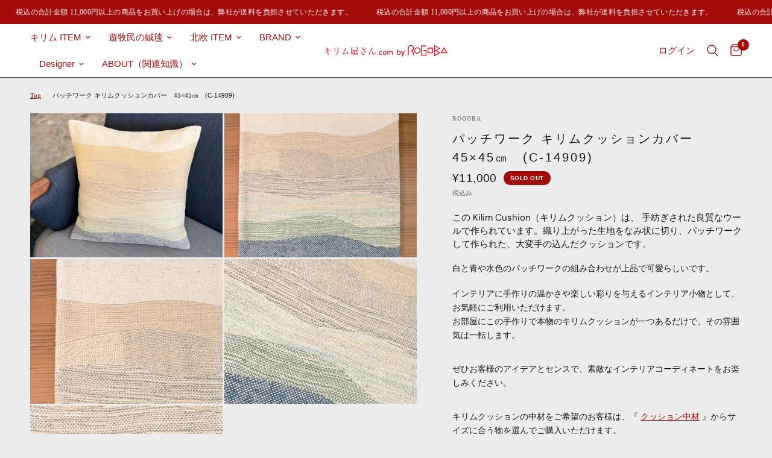

--- FILE ---
content_type: text/html; charset=utf-8
request_url: https://kilimyasan.com/products/45-45-c-14909
body_size: 26343
content:
<!doctype html><html class="no-js" lang="ja" dir="ltr">
<head>
	<meta charset="utf-8">
	<meta http-equiv="X-UA-Compatible" content="IE=edge,chrome=1">
	<meta name="viewport" content="width=device-width, initial-scale=1, maximum-scale=5, viewport-fit=cover">
	<meta name="theme-color" content="#ececec">
	<link rel="canonical" href="https://kilimyasan.com/products/45-45-c-14909">
	<link rel="preconnect" href="https://cdn.shopify.com" crossorigin>
<link href="https://fonts.googleapis.com/css2?family=Noto+Sans+JP:wght@100;300;400;500;700;900&display=swap" rel="stylesheet">
<link rel="stylesheet" href="//kilimyasan.com/cdn/shop/t/33/assets/custom.css?v=41599939045312997851683279635">
	<link rel="preload" as="style" href="//kilimyasan.com/cdn/shop/t/33/assets/app.css?v=86720932019453766601693213085">
<link rel="preload" as="style" href="//kilimyasan.com/cdn/shop/t/33/assets/product.css?v=93477719451790316441686905949">



<link rel="preload" as="script" href="//kilimyasan.com/cdn/shop/t/33/assets/animations.min.js?v=24498722296372638671681557995">

<link rel="preload" as="script" href="//kilimyasan.com/cdn/shop/t/33/assets/vendor.min.js?v=157477036952821991051681557997">
<link rel="preload" as="script" href="//kilimyasan.com/cdn/shop/t/33/assets/app.js?v=73611469049760007601684741538">

<script>
window.lazySizesConfig = window.lazySizesConfig || {};
window.lazySizesConfig.expand = 250;
window.lazySizesConfig.loadMode = 1;
window.lazySizesConfig.loadHidden = false;
</script>


	<link rel="icon" type="image/png" href="//kilimyasan.com/cdn/shop/files/rogoba_icon_a91ba67a-9c36-4c6b-8ce4-9b41311d2228.png?crop=center&height=32&v=1689931648&width=32">

	<title>
	パッチワーク キリムクッションカバー　45×45㎝　(C-14909) &ndash; キリム屋さん.com
	</title>

	
	<meta name="description" content="この Kilim Cushion（キリムクッション）は、 手紡ぎされた良質なナチュラルウールで作られています。白色の生地をなみ状に切り、パッチワークして作られた、大変手の込んだクッションです。">
	
<link rel="preconnect" href="https://fonts.shopifycdn.com" crossorigin>

<meta property="og:site_name" content="キリム屋さん.com">
<meta property="og:url" content="https://kilimyasan.com/products/45-45-c-14909">
<meta property="og:title" content="パッチワーク キリムクッションカバー　45×45㎝　(C-14909)">
<meta property="og:type" content="product">
<meta property="og:description" content="この Kilim Cushion（キリムクッション）は、 手紡ぎされた良質なナチュラルウールで作られています。白色の生地をなみ状に切り、パッチワークして作られた、大変手の込んだクッションです。"><meta property="og:image" content="http://kilimyasan.com/cdn/shop/products/2_c5673b80-b376-4a61-92ba-14424ba0fdb8.jpg?v=1669373267">
  <meta property="og:image:secure_url" content="https://kilimyasan.com/cdn/shop/products/2_c5673b80-b376-4a61-92ba-14424ba0fdb8.jpg?v=1669373267">
  <meta property="og:image:width" content="2378">
  <meta property="og:image:height" content="2378"><meta property="og:price:amount" content="11,000">
  <meta property="og:price:currency" content="JPY"><meta name="twitter:card" content="summary_large_image">
<meta name="twitter:title" content="パッチワーク キリムクッションカバー　45×45㎝　(C-14909)">
<meta name="twitter:description" content="この Kilim Cushion（キリムクッション）は、 手紡ぎされた良質なナチュラルウールで作られています。白色の生地をなみ状に切り、パッチワークして作られた、大変手の込んだクッションです。">


	<link href="//kilimyasan.com/cdn/shop/t/33/assets/app.css?v=86720932019453766601693213085" rel="stylesheet" type="text/css" media="all" />

	<style data-shopify>
	

		@font-face {
  font-family: "DM Sans";
  font-weight: 400;
  font-style: normal;
  font-display: swap;
  src: url("//kilimyasan.com/cdn/fonts/dm_sans/dmsans_n4.ec80bd4dd7e1a334c969c265873491ae56018d72.woff2") format("woff2"),
       url("//kilimyasan.com/cdn/fonts/dm_sans/dmsans_n4.87bdd914d8a61247b911147ae68e754d695c58a6.woff") format("woff");
}

@font-face {
  font-family: "DM Sans";
  font-weight: 400;
  font-style: normal;
  font-display: swap;
  src: url("//kilimyasan.com/cdn/fonts/dm_sans/dmsans_n4.ec80bd4dd7e1a334c969c265873491ae56018d72.woff2") format("woff2"),
       url("//kilimyasan.com/cdn/fonts/dm_sans/dmsans_n4.87bdd914d8a61247b911147ae68e754d695c58a6.woff") format("woff");
}

h1,h2,h3,h4,h5,h6,
	.h1,.h2,.h3,.h4,.h5,.h6,
	.logolink.text-logo,
	.heading-font,
	.h1-xlarge,
	.h1-large,
	.customer-addresses .my-address .address-index {
		font-style: normal;
		font-weight: 400;
		font-family: "DM Sans", sans-serif;
	}
	body,
	.body-font,
	.thb-product-detail .product-title {
		font-style: normal;
		font-weight: 400;
		font-family: "New York", Iowan Old Style, Apple Garamond, Baskerville, Times New Roman, Droid Serif, Times, Source Serif Pro, serif, Apple Color Emoji, Segoe UI Emoji, Segoe UI Symbol;
	}
	:root {
		--font-body-scale: 1.0;
		--font-body-line-height-scale: 1.0;
		--font-body-letter-spacing: 0.0em;
		--font-heading-scale: 1.0;
		--font-heading-line-height-scale: 1.0;
		--font-heading-letter-spacing: 0.1em;
		--font-navigation-scale: 1.0;
		--font-product-title-scale: 1.0;
		--font-product-title-line-height-scale: 1.0;
		--button-letter-spacing: 0.02em;--bg-body: #ececec;
			--bg-body-rgb: 236,236,236;
			--bg-body-darken: #e4e4e4;
			--payment-terms-background-color: #ececec;--color-body: #151515;
		  --color-body-rgb: 21,21,21;--color-accent: #a30b0b;
			--color-accent-rgb: 163,11,11;--color-border: #a30b0b;--color-form-border: #c4c1bf;--color-announcement-bar-text: #ffffff;--color-announcement-bar-bg: #a30b0b;--color-header-bg: #ffffff;
			--color-header-bg-rgb: 255,255,255;--color-header-text: #a30b0b;
			--color-header-text-rgb: 163,11,11;--color-header-links: #a30b0b;--color-header-links-hover: #a30b0b;--color-header-icons: #a30b0b;--color-header-border: #44423f;--solid-button-background: #a30b0b;--solid-button-label: #ffffff;--outline-button-label: #a30b0b;--color-price: #151515;--color-star: #FD9A52;--color-dots: #846144;--color-inventory-instock: #279A4B;--color-inventory-lowstock: #FB9E5B;--section-spacing-mobile: 0px;--section-spacing-desktop: 40px;--button-border-radius: 17px;--color-badge-text: #ffffff;--color-badge-sold-out: #939393;--color-badge-sale: #151515;--badge-corner-radius: 13px;--color-footer-text: #c4bfbb;
			--color-footer-text-rgb: 196,191,187;--color-footer-link: #dad4d0;--color-footer-link-hover: #a47d5c;--color-footer-border: #444444;
			--color-footer-border-rgb: 68,68,68;--color-footer-bg: #a40000;}
</style>


	<script>
		window.theme = window.theme || {};
		theme = {
			settings: {
				money_with_currency_format:"¥{{amount_no_decimals}}",
				cart_drawer:true},
			routes: {
				root_url: '/',
				cart_url: '/cart',
				cart_add_url: '/cart/add',
				search_url: '/search',
				cart_change_url: '/cart/change',
				cart_update_url: '/cart/update',
				predictive_search_url: '/search/suggest',
			},
			variantStrings: {
        addToCart: `カートに追加`,
        soldOut: `Sold out`,
        unavailable: `利用不可`,
      },
			strings: {
				requiresTerms: `チェックアウトするには、販売条件に同意する必要があります。`,
			}
		};
	</script>
	<script>window.performance && window.performance.mark && window.performance.mark('shopify.content_for_header.start');</script><meta name="google-site-verification" content="KNetFWd5T-ZFO7iwBXeLmppkukfnRERS6apqTAbvEoE">
<meta name="facebook-domain-verification" content="snly53m78uy79b3e9b2e3l2kouq3pn">
<meta id="shopify-digital-wallet" name="shopify-digital-wallet" content="/33319583884/digital_wallets/dialog">
<meta name="shopify-checkout-api-token" content="36dfcc7f21fe6ac961a6ea214342d765">
<link rel="alternate" type="application/json+oembed" href="https://kilimyasan.com/products/45-45-c-14909.oembed">
<script async="async" src="/checkouts/internal/preloads.js?locale=ja-JP"></script>
<script id="apple-pay-shop-capabilities" type="application/json">{"shopId":33319583884,"countryCode":"JP","currencyCode":"JPY","merchantCapabilities":["supports3DS"],"merchantId":"gid:\/\/shopify\/Shop\/33319583884","merchantName":"キリム屋さん.com","requiredBillingContactFields":["postalAddress","email","phone"],"requiredShippingContactFields":["postalAddress","email","phone"],"shippingType":"shipping","supportedNetworks":["visa","masterCard","amex","jcb","discover"],"total":{"type":"pending","label":"キリム屋さん.com","amount":"1.00"},"shopifyPaymentsEnabled":true,"supportsSubscriptions":true}</script>
<script id="shopify-features" type="application/json">{"accessToken":"36dfcc7f21fe6ac961a6ea214342d765","betas":["rich-media-storefront-analytics"],"domain":"kilimyasan.com","predictiveSearch":false,"shopId":33319583884,"locale":"ja"}</script>
<script>var Shopify = Shopify || {};
Shopify.shop = "rogoba-kilim.myshopify.com";
Shopify.locale = "ja";
Shopify.currency = {"active":"JPY","rate":"1.0"};
Shopify.country = "JP";
Shopify.theme = {"name":"Reformation","id":130291466380,"schema_name":"Reformation","schema_version":"1.4.7","theme_store_id":1762,"role":"main"};
Shopify.theme.handle = "null";
Shopify.theme.style = {"id":null,"handle":null};
Shopify.cdnHost = "kilimyasan.com/cdn";
Shopify.routes = Shopify.routes || {};
Shopify.routes.root = "/";</script>
<script type="module">!function(o){(o.Shopify=o.Shopify||{}).modules=!0}(window);</script>
<script>!function(o){function n(){var o=[];function n(){o.push(Array.prototype.slice.apply(arguments))}return n.q=o,n}var t=o.Shopify=o.Shopify||{};t.loadFeatures=n(),t.autoloadFeatures=n()}(window);</script>
<script id="shop-js-analytics" type="application/json">{"pageType":"product"}</script>
<script defer="defer" async type="module" src="//kilimyasan.com/cdn/shopifycloud/shop-js/modules/v2/client.init-shop-cart-sync_0MstufBG.ja.esm.js"></script>
<script defer="defer" async type="module" src="//kilimyasan.com/cdn/shopifycloud/shop-js/modules/v2/chunk.common_jll-23Z1.esm.js"></script>
<script defer="defer" async type="module" src="//kilimyasan.com/cdn/shopifycloud/shop-js/modules/v2/chunk.modal_HXih6-AF.esm.js"></script>
<script type="module">
  await import("//kilimyasan.com/cdn/shopifycloud/shop-js/modules/v2/client.init-shop-cart-sync_0MstufBG.ja.esm.js");
await import("//kilimyasan.com/cdn/shopifycloud/shop-js/modules/v2/chunk.common_jll-23Z1.esm.js");
await import("//kilimyasan.com/cdn/shopifycloud/shop-js/modules/v2/chunk.modal_HXih6-AF.esm.js");

  window.Shopify.SignInWithShop?.initShopCartSync?.({"fedCMEnabled":true,"windoidEnabled":true});

</script>
<script>(function() {
  var isLoaded = false;
  function asyncLoad() {
    if (isLoaded) return;
    isLoaded = true;
    var urls = ["https:\/\/cdn.nfcube.com\/instafeed-cbe089aee40fe1b9561c402a8224c4fa.js?shop=rogoba-kilim.myshopify.com"];
    for (var i = 0; i < urls.length; i++) {
      var s = document.createElement('script');
      s.type = 'text/javascript';
      s.async = true;
      s.src = urls[i];
      var x = document.getElementsByTagName('script')[0];
      x.parentNode.insertBefore(s, x);
    }
  };
  if(window.attachEvent) {
    window.attachEvent('onload', asyncLoad);
  } else {
    window.addEventListener('load', asyncLoad, false);
  }
})();</script>
<script id="__st">var __st={"a":33319583884,"offset":32400,"reqid":"1129cfd2-8646-44ae-92fb-be38c6792dd9-1769337382","pageurl":"kilimyasan.com\/products\/45-45-c-14909","u":"3e70f1dcea8f","p":"product","rtyp":"product","rid":7194175176844};</script>
<script>window.ShopifyPaypalV4VisibilityTracking = true;</script>
<script id="captcha-bootstrap">!function(){'use strict';const t='contact',e='account',n='new_comment',o=[[t,t],['blogs',n],['comments',n],[t,'customer']],c=[[e,'customer_login'],[e,'guest_login'],[e,'recover_customer_password'],[e,'create_customer']],r=t=>t.map((([t,e])=>`form[action*='/${t}']:not([data-nocaptcha='true']) input[name='form_type'][value='${e}']`)).join(','),a=t=>()=>t?[...document.querySelectorAll(t)].map((t=>t.form)):[];function s(){const t=[...o],e=r(t);return a(e)}const i='password',u='form_key',d=['recaptcha-v3-token','g-recaptcha-response','h-captcha-response',i],f=()=>{try{return window.sessionStorage}catch{return}},m='__shopify_v',_=t=>t.elements[u];function p(t,e,n=!1){try{const o=window.sessionStorage,c=JSON.parse(o.getItem(e)),{data:r}=function(t){const{data:e,action:n}=t;return t[m]||n?{data:e,action:n}:{data:t,action:n}}(c);for(const[e,n]of Object.entries(r))t.elements[e]&&(t.elements[e].value=n);n&&o.removeItem(e)}catch(o){console.error('form repopulation failed',{error:o})}}const l='form_type',E='cptcha';function T(t){t.dataset[E]=!0}const w=window,h=w.document,L='Shopify',v='ce_forms',y='captcha';let A=!1;((t,e)=>{const n=(g='f06e6c50-85a8-45c8-87d0-21a2b65856fe',I='https://cdn.shopify.com/shopifycloud/storefront-forms-hcaptcha/ce_storefront_forms_captcha_hcaptcha.v1.5.2.iife.js',D={infoText:'hCaptchaによる保護',privacyText:'プライバシー',termsText:'利用規約'},(t,e,n)=>{const o=w[L][v],c=o.bindForm;if(c)return c(t,g,e,D).then(n);var r;o.q.push([[t,g,e,D],n]),r=I,A||(h.body.append(Object.assign(h.createElement('script'),{id:'captcha-provider',async:!0,src:r})),A=!0)});var g,I,D;w[L]=w[L]||{},w[L][v]=w[L][v]||{},w[L][v].q=[],w[L][y]=w[L][y]||{},w[L][y].protect=function(t,e){n(t,void 0,e),T(t)},Object.freeze(w[L][y]),function(t,e,n,w,h,L){const[v,y,A,g]=function(t,e,n){const i=e?o:[],u=t?c:[],d=[...i,...u],f=r(d),m=r(i),_=r(d.filter((([t,e])=>n.includes(e))));return[a(f),a(m),a(_),s()]}(w,h,L),I=t=>{const e=t.target;return e instanceof HTMLFormElement?e:e&&e.form},D=t=>v().includes(t);t.addEventListener('submit',(t=>{const e=I(t);if(!e)return;const n=D(e)&&!e.dataset.hcaptchaBound&&!e.dataset.recaptchaBound,o=_(e),c=g().includes(e)&&(!o||!o.value);(n||c)&&t.preventDefault(),c&&!n&&(function(t){try{if(!f())return;!function(t){const e=f();if(!e)return;const n=_(t);if(!n)return;const o=n.value;o&&e.removeItem(o)}(t);const e=Array.from(Array(32),(()=>Math.random().toString(36)[2])).join('');!function(t,e){_(t)||t.append(Object.assign(document.createElement('input'),{type:'hidden',name:u})),t.elements[u].value=e}(t,e),function(t,e){const n=f();if(!n)return;const o=[...t.querySelectorAll(`input[type='${i}']`)].map((({name:t})=>t)),c=[...d,...o],r={};for(const[a,s]of new FormData(t).entries())c.includes(a)||(r[a]=s);n.setItem(e,JSON.stringify({[m]:1,action:t.action,data:r}))}(t,e)}catch(e){console.error('failed to persist form',e)}}(e),e.submit())}));const S=(t,e)=>{t&&!t.dataset[E]&&(n(t,e.some((e=>e===t))),T(t))};for(const o of['focusin','change'])t.addEventListener(o,(t=>{const e=I(t);D(e)&&S(e,y())}));const B=e.get('form_key'),M=e.get(l),P=B&&M;t.addEventListener('DOMContentLoaded',(()=>{const t=y();if(P)for(const e of t)e.elements[l].value===M&&p(e,B);[...new Set([...A(),...v().filter((t=>'true'===t.dataset.shopifyCaptcha))])].forEach((e=>S(e,t)))}))}(h,new URLSearchParams(w.location.search),n,t,e,['guest_login'])})(!0,!0)}();</script>
<script integrity="sha256-4kQ18oKyAcykRKYeNunJcIwy7WH5gtpwJnB7kiuLZ1E=" data-source-attribution="shopify.loadfeatures" defer="defer" src="//kilimyasan.com/cdn/shopifycloud/storefront/assets/storefront/load_feature-a0a9edcb.js" crossorigin="anonymous"></script>
<script data-source-attribution="shopify.dynamic_checkout.dynamic.init">var Shopify=Shopify||{};Shopify.PaymentButton=Shopify.PaymentButton||{isStorefrontPortableWallets:!0,init:function(){window.Shopify.PaymentButton.init=function(){};var t=document.createElement("script");t.src="https://kilimyasan.com/cdn/shopifycloud/portable-wallets/latest/portable-wallets.ja.js",t.type="module",document.head.appendChild(t)}};
</script>
<script data-source-attribution="shopify.dynamic_checkout.buyer_consent">
  function portableWalletsHideBuyerConsent(e){var t=document.getElementById("shopify-buyer-consent"),n=document.getElementById("shopify-subscription-policy-button");t&&n&&(t.classList.add("hidden"),t.setAttribute("aria-hidden","true"),n.removeEventListener("click",e))}function portableWalletsShowBuyerConsent(e){var t=document.getElementById("shopify-buyer-consent"),n=document.getElementById("shopify-subscription-policy-button");t&&n&&(t.classList.remove("hidden"),t.removeAttribute("aria-hidden"),n.addEventListener("click",e))}window.Shopify?.PaymentButton&&(window.Shopify.PaymentButton.hideBuyerConsent=portableWalletsHideBuyerConsent,window.Shopify.PaymentButton.showBuyerConsent=portableWalletsShowBuyerConsent);
</script>
<script data-source-attribution="shopify.dynamic_checkout.cart.bootstrap">document.addEventListener("DOMContentLoaded",(function(){function t(){return document.querySelector("shopify-accelerated-checkout-cart, shopify-accelerated-checkout")}if(t())Shopify.PaymentButton.init();else{new MutationObserver((function(e,n){t()&&(Shopify.PaymentButton.init(),n.disconnect())})).observe(document.body,{childList:!0,subtree:!0})}}));
</script>
<link id="shopify-accelerated-checkout-styles" rel="stylesheet" media="screen" href="https://kilimyasan.com/cdn/shopifycloud/portable-wallets/latest/accelerated-checkout-backwards-compat.css" crossorigin="anonymous">
<style id="shopify-accelerated-checkout-cart">
        #shopify-buyer-consent {
  margin-top: 1em;
  display: inline-block;
  width: 100%;
}

#shopify-buyer-consent.hidden {
  display: none;
}

#shopify-subscription-policy-button {
  background: none;
  border: none;
  padding: 0;
  text-decoration: underline;
  font-size: inherit;
  cursor: pointer;
}

#shopify-subscription-policy-button::before {
  box-shadow: none;
}

      </style>

<script>window.performance && window.performance.mark && window.performance.mark('shopify.content_for_header.end');</script> <!-- Header hook for plugins -->

	<script>document.documentElement.className = document.documentElement.className.replace('no-js', 'js');</script>
<meta name="facebook-domain-verification" content="rjxbvbs8qvlrzfn27z2a39a4ok5xwr" />
<link href="https://monorail-edge.shopifysvc.com" rel="dns-prefetch">
<script>(function(){if ("sendBeacon" in navigator && "performance" in window) {try {var session_token_from_headers = performance.getEntriesByType('navigation')[0].serverTiming.find(x => x.name == '_s').description;} catch {var session_token_from_headers = undefined;}var session_cookie_matches = document.cookie.match(/_shopify_s=([^;]*)/);var session_token_from_cookie = session_cookie_matches && session_cookie_matches.length === 2 ? session_cookie_matches[1] : "";var session_token = session_token_from_headers || session_token_from_cookie || "";function handle_abandonment_event(e) {var entries = performance.getEntries().filter(function(entry) {return /monorail-edge.shopifysvc.com/.test(entry.name);});if (!window.abandonment_tracked && entries.length === 0) {window.abandonment_tracked = true;var currentMs = Date.now();var navigation_start = performance.timing.navigationStart;var payload = {shop_id: 33319583884,url: window.location.href,navigation_start,duration: currentMs - navigation_start,session_token,page_type: "product"};window.navigator.sendBeacon("https://monorail-edge.shopifysvc.com/v1/produce", JSON.stringify({schema_id: "online_store_buyer_site_abandonment/1.1",payload: payload,metadata: {event_created_at_ms: currentMs,event_sent_at_ms: currentMs}}));}}window.addEventListener('pagehide', handle_abandonment_event);}}());</script>
<script id="web-pixels-manager-setup">(function e(e,d,r,n,o){if(void 0===o&&(o={}),!Boolean(null===(a=null===(i=window.Shopify)||void 0===i?void 0:i.analytics)||void 0===a?void 0:a.replayQueue)){var i,a;window.Shopify=window.Shopify||{};var t=window.Shopify;t.analytics=t.analytics||{};var s=t.analytics;s.replayQueue=[],s.publish=function(e,d,r){return s.replayQueue.push([e,d,r]),!0};try{self.performance.mark("wpm:start")}catch(e){}var l=function(){var e={modern:/Edge?\/(1{2}[4-9]|1[2-9]\d|[2-9]\d{2}|\d{4,})\.\d+(\.\d+|)|Firefox\/(1{2}[4-9]|1[2-9]\d|[2-9]\d{2}|\d{4,})\.\d+(\.\d+|)|Chrom(ium|e)\/(9{2}|\d{3,})\.\d+(\.\d+|)|(Maci|X1{2}).+ Version\/(15\.\d+|(1[6-9]|[2-9]\d|\d{3,})\.\d+)([,.]\d+|)( \(\w+\)|)( Mobile\/\w+|) Safari\/|Chrome.+OPR\/(9{2}|\d{3,})\.\d+\.\d+|(CPU[ +]OS|iPhone[ +]OS|CPU[ +]iPhone|CPU IPhone OS|CPU iPad OS)[ +]+(15[._]\d+|(1[6-9]|[2-9]\d|\d{3,})[._]\d+)([._]\d+|)|Android:?[ /-](13[3-9]|1[4-9]\d|[2-9]\d{2}|\d{4,})(\.\d+|)(\.\d+|)|Android.+Firefox\/(13[5-9]|1[4-9]\d|[2-9]\d{2}|\d{4,})\.\d+(\.\d+|)|Android.+Chrom(ium|e)\/(13[3-9]|1[4-9]\d|[2-9]\d{2}|\d{4,})\.\d+(\.\d+|)|SamsungBrowser\/([2-9]\d|\d{3,})\.\d+/,legacy:/Edge?\/(1[6-9]|[2-9]\d|\d{3,})\.\d+(\.\d+|)|Firefox\/(5[4-9]|[6-9]\d|\d{3,})\.\d+(\.\d+|)|Chrom(ium|e)\/(5[1-9]|[6-9]\d|\d{3,})\.\d+(\.\d+|)([\d.]+$|.*Safari\/(?![\d.]+ Edge\/[\d.]+$))|(Maci|X1{2}).+ Version\/(10\.\d+|(1[1-9]|[2-9]\d|\d{3,})\.\d+)([,.]\d+|)( \(\w+\)|)( Mobile\/\w+|) Safari\/|Chrome.+OPR\/(3[89]|[4-9]\d|\d{3,})\.\d+\.\d+|(CPU[ +]OS|iPhone[ +]OS|CPU[ +]iPhone|CPU IPhone OS|CPU iPad OS)[ +]+(10[._]\d+|(1[1-9]|[2-9]\d|\d{3,})[._]\d+)([._]\d+|)|Android:?[ /-](13[3-9]|1[4-9]\d|[2-9]\d{2}|\d{4,})(\.\d+|)(\.\d+|)|Mobile Safari.+OPR\/([89]\d|\d{3,})\.\d+\.\d+|Android.+Firefox\/(13[5-9]|1[4-9]\d|[2-9]\d{2}|\d{4,})\.\d+(\.\d+|)|Android.+Chrom(ium|e)\/(13[3-9]|1[4-9]\d|[2-9]\d{2}|\d{4,})\.\d+(\.\d+|)|Android.+(UC? ?Browser|UCWEB|U3)[ /]?(15\.([5-9]|\d{2,})|(1[6-9]|[2-9]\d|\d{3,})\.\d+)\.\d+|SamsungBrowser\/(5\.\d+|([6-9]|\d{2,})\.\d+)|Android.+MQ{2}Browser\/(14(\.(9|\d{2,})|)|(1[5-9]|[2-9]\d|\d{3,})(\.\d+|))(\.\d+|)|K[Aa][Ii]OS\/(3\.\d+|([4-9]|\d{2,})\.\d+)(\.\d+|)/},d=e.modern,r=e.legacy,n=navigator.userAgent;return n.match(d)?"modern":n.match(r)?"legacy":"unknown"}(),u="modern"===l?"modern":"legacy",c=(null!=n?n:{modern:"",legacy:""})[u],f=function(e){return[e.baseUrl,"/wpm","/b",e.hashVersion,"modern"===e.buildTarget?"m":"l",".js"].join("")}({baseUrl:d,hashVersion:r,buildTarget:u}),m=function(e){var d=e.version,r=e.bundleTarget,n=e.surface,o=e.pageUrl,i=e.monorailEndpoint;return{emit:function(e){var a=e.status,t=e.errorMsg,s=(new Date).getTime(),l=JSON.stringify({metadata:{event_sent_at_ms:s},events:[{schema_id:"web_pixels_manager_load/3.1",payload:{version:d,bundle_target:r,page_url:o,status:a,surface:n,error_msg:t},metadata:{event_created_at_ms:s}}]});if(!i)return console&&console.warn&&console.warn("[Web Pixels Manager] No Monorail endpoint provided, skipping logging."),!1;try{return self.navigator.sendBeacon.bind(self.navigator)(i,l)}catch(e){}var u=new XMLHttpRequest;try{return u.open("POST",i,!0),u.setRequestHeader("Content-Type","text/plain"),u.send(l),!0}catch(e){return console&&console.warn&&console.warn("[Web Pixels Manager] Got an unhandled error while logging to Monorail."),!1}}}}({version:r,bundleTarget:l,surface:e.surface,pageUrl:self.location.href,monorailEndpoint:e.monorailEndpoint});try{o.browserTarget=l,function(e){var d=e.src,r=e.async,n=void 0===r||r,o=e.onload,i=e.onerror,a=e.sri,t=e.scriptDataAttributes,s=void 0===t?{}:t,l=document.createElement("script"),u=document.querySelector("head"),c=document.querySelector("body");if(l.async=n,l.src=d,a&&(l.integrity=a,l.crossOrigin="anonymous"),s)for(var f in s)if(Object.prototype.hasOwnProperty.call(s,f))try{l.dataset[f]=s[f]}catch(e){}if(o&&l.addEventListener("load",o),i&&l.addEventListener("error",i),u)u.appendChild(l);else{if(!c)throw new Error("Did not find a head or body element to append the script");c.appendChild(l)}}({src:f,async:!0,onload:function(){if(!function(){var e,d;return Boolean(null===(d=null===(e=window.Shopify)||void 0===e?void 0:e.analytics)||void 0===d?void 0:d.initialized)}()){var d=window.webPixelsManager.init(e)||void 0;if(d){var r=window.Shopify.analytics;r.replayQueue.forEach((function(e){var r=e[0],n=e[1],o=e[2];d.publishCustomEvent(r,n,o)})),r.replayQueue=[],r.publish=d.publishCustomEvent,r.visitor=d.visitor,r.initialized=!0}}},onerror:function(){return m.emit({status:"failed",errorMsg:"".concat(f," has failed to load")})},sri:function(e){var d=/^sha384-[A-Za-z0-9+/=]+$/;return"string"==typeof e&&d.test(e)}(c)?c:"",scriptDataAttributes:o}),m.emit({status:"loading"})}catch(e){m.emit({status:"failed",errorMsg:(null==e?void 0:e.message)||"Unknown error"})}}})({shopId: 33319583884,storefrontBaseUrl: "https://kilimyasan.com",extensionsBaseUrl: "https://extensions.shopifycdn.com/cdn/shopifycloud/web-pixels-manager",monorailEndpoint: "https://monorail-edge.shopifysvc.com/unstable/produce_batch",surface: "storefront-renderer",enabledBetaFlags: ["2dca8a86"],webPixelsConfigList: [{"id":"507412620","configuration":"{\"config\":\"{\\\"pixel_id\\\":\\\"G-8Z4T1YZ81G\\\",\\\"target_country\\\":\\\"JP\\\",\\\"gtag_events\\\":[{\\\"type\\\":\\\"begin_checkout\\\",\\\"action_label\\\":\\\"G-8Z4T1YZ81G\\\"},{\\\"type\\\":\\\"search\\\",\\\"action_label\\\":\\\"G-8Z4T1YZ81G\\\"},{\\\"type\\\":\\\"view_item\\\",\\\"action_label\\\":[\\\"G-8Z4T1YZ81G\\\",\\\"MC-CXW1E2B3L7\\\"]},{\\\"type\\\":\\\"purchase\\\",\\\"action_label\\\":[\\\"G-8Z4T1YZ81G\\\",\\\"MC-CXW1E2B3L7\\\"]},{\\\"type\\\":\\\"page_view\\\",\\\"action_label\\\":[\\\"G-8Z4T1YZ81G\\\",\\\"MC-CXW1E2B3L7\\\"]},{\\\"type\\\":\\\"add_payment_info\\\",\\\"action_label\\\":\\\"G-8Z4T1YZ81G\\\"},{\\\"type\\\":\\\"add_to_cart\\\",\\\"action_label\\\":\\\"G-8Z4T1YZ81G\\\"}],\\\"enable_monitoring_mode\\\":false}\"}","eventPayloadVersion":"v1","runtimeContext":"OPEN","scriptVersion":"b2a88bafab3e21179ed38636efcd8a93","type":"APP","apiClientId":1780363,"privacyPurposes":[],"dataSharingAdjustments":{"protectedCustomerApprovalScopes":["read_customer_address","read_customer_email","read_customer_name","read_customer_personal_data","read_customer_phone"]}},{"id":"193495180","configuration":"{\"pixel_id\":\"1697400587427810\",\"pixel_type\":\"facebook_pixel\",\"metaapp_system_user_token\":\"-\"}","eventPayloadVersion":"v1","runtimeContext":"OPEN","scriptVersion":"ca16bc87fe92b6042fbaa3acc2fbdaa6","type":"APP","apiClientId":2329312,"privacyPurposes":["ANALYTICS","MARKETING","SALE_OF_DATA"],"dataSharingAdjustments":{"protectedCustomerApprovalScopes":["read_customer_address","read_customer_email","read_customer_name","read_customer_personal_data","read_customer_phone"]}},{"id":"shopify-app-pixel","configuration":"{}","eventPayloadVersion":"v1","runtimeContext":"STRICT","scriptVersion":"0450","apiClientId":"shopify-pixel","type":"APP","privacyPurposes":["ANALYTICS","MARKETING"]},{"id":"shopify-custom-pixel","eventPayloadVersion":"v1","runtimeContext":"LAX","scriptVersion":"0450","apiClientId":"shopify-pixel","type":"CUSTOM","privacyPurposes":["ANALYTICS","MARKETING"]}],isMerchantRequest: false,initData: {"shop":{"name":"キリム屋さん.com","paymentSettings":{"currencyCode":"JPY"},"myshopifyDomain":"rogoba-kilim.myshopify.com","countryCode":"JP","storefrontUrl":"https:\/\/kilimyasan.com"},"customer":null,"cart":null,"checkout":null,"productVariants":[{"price":{"amount":11000.0,"currencyCode":"JPY"},"product":{"title":"パッチワーク キリムクッションカバー　45×45㎝　(C-14909)","vendor":"ROGOBA","id":"7194175176844","untranslatedTitle":"パッチワーク キリムクッションカバー　45×45㎝　(C-14909)","url":"\/products\/45-45-c-14909","type":"Cushion"},"id":"41142105735308","image":{"src":"\/\/kilimyasan.com\/cdn\/shop\/products\/2_c5673b80-b376-4a61-92ba-14424ba0fdb8.jpg?v=1669373267"},"sku":"","title":"Default Title","untranslatedTitle":"Default Title"}],"purchasingCompany":null},},"https://kilimyasan.com/cdn","fcfee988w5aeb613cpc8e4bc33m6693e112",{"modern":"","legacy":""},{"shopId":"33319583884","storefrontBaseUrl":"https:\/\/kilimyasan.com","extensionBaseUrl":"https:\/\/extensions.shopifycdn.com\/cdn\/shopifycloud\/web-pixels-manager","surface":"storefront-renderer","enabledBetaFlags":"[\"2dca8a86\"]","isMerchantRequest":"false","hashVersion":"fcfee988w5aeb613cpc8e4bc33m6693e112","publish":"custom","events":"[[\"page_viewed\",{}],[\"product_viewed\",{\"productVariant\":{\"price\":{\"amount\":11000.0,\"currencyCode\":\"JPY\"},\"product\":{\"title\":\"パッチワーク キリムクッションカバー　45×45㎝　(C-14909)\",\"vendor\":\"ROGOBA\",\"id\":\"7194175176844\",\"untranslatedTitle\":\"パッチワーク キリムクッションカバー　45×45㎝　(C-14909)\",\"url\":\"\/products\/45-45-c-14909\",\"type\":\"Cushion\"},\"id\":\"41142105735308\",\"image\":{\"src\":\"\/\/kilimyasan.com\/cdn\/shop\/products\/2_c5673b80-b376-4a61-92ba-14424ba0fdb8.jpg?v=1669373267\"},\"sku\":\"\",\"title\":\"Default Title\",\"untranslatedTitle\":\"Default Title\"}}]]"});</script><script>
  window.ShopifyAnalytics = window.ShopifyAnalytics || {};
  window.ShopifyAnalytics.meta = window.ShopifyAnalytics.meta || {};
  window.ShopifyAnalytics.meta.currency = 'JPY';
  var meta = {"product":{"id":7194175176844,"gid":"gid:\/\/shopify\/Product\/7194175176844","vendor":"ROGOBA","type":"Cushion","handle":"45-45-c-14909","variants":[{"id":41142105735308,"price":1100000,"name":"パッチワーク キリムクッションカバー　45×45㎝　(C-14909)","public_title":null,"sku":""}],"remote":false},"page":{"pageType":"product","resourceType":"product","resourceId":7194175176844,"requestId":"1129cfd2-8646-44ae-92fb-be38c6792dd9-1769337382"}};
  for (var attr in meta) {
    window.ShopifyAnalytics.meta[attr] = meta[attr];
  }
</script>
<script class="analytics">
  (function () {
    var customDocumentWrite = function(content) {
      var jquery = null;

      if (window.jQuery) {
        jquery = window.jQuery;
      } else if (window.Checkout && window.Checkout.$) {
        jquery = window.Checkout.$;
      }

      if (jquery) {
        jquery('body').append(content);
      }
    };

    var hasLoggedConversion = function(token) {
      if (token) {
        return document.cookie.indexOf('loggedConversion=' + token) !== -1;
      }
      return false;
    }

    var setCookieIfConversion = function(token) {
      if (token) {
        var twoMonthsFromNow = new Date(Date.now());
        twoMonthsFromNow.setMonth(twoMonthsFromNow.getMonth() + 2);

        document.cookie = 'loggedConversion=' + token + '; expires=' + twoMonthsFromNow;
      }
    }

    var trekkie = window.ShopifyAnalytics.lib = window.trekkie = window.trekkie || [];
    if (trekkie.integrations) {
      return;
    }
    trekkie.methods = [
      'identify',
      'page',
      'ready',
      'track',
      'trackForm',
      'trackLink'
    ];
    trekkie.factory = function(method) {
      return function() {
        var args = Array.prototype.slice.call(arguments);
        args.unshift(method);
        trekkie.push(args);
        return trekkie;
      };
    };
    for (var i = 0; i < trekkie.methods.length; i++) {
      var key = trekkie.methods[i];
      trekkie[key] = trekkie.factory(key);
    }
    trekkie.load = function(config) {
      trekkie.config = config || {};
      trekkie.config.initialDocumentCookie = document.cookie;
      var first = document.getElementsByTagName('script')[0];
      var script = document.createElement('script');
      script.type = 'text/javascript';
      script.onerror = function(e) {
        var scriptFallback = document.createElement('script');
        scriptFallback.type = 'text/javascript';
        scriptFallback.onerror = function(error) {
                var Monorail = {
      produce: function produce(monorailDomain, schemaId, payload) {
        var currentMs = new Date().getTime();
        var event = {
          schema_id: schemaId,
          payload: payload,
          metadata: {
            event_created_at_ms: currentMs,
            event_sent_at_ms: currentMs
          }
        };
        return Monorail.sendRequest("https://" + monorailDomain + "/v1/produce", JSON.stringify(event));
      },
      sendRequest: function sendRequest(endpointUrl, payload) {
        // Try the sendBeacon API
        if (window && window.navigator && typeof window.navigator.sendBeacon === 'function' && typeof window.Blob === 'function' && !Monorail.isIos12()) {
          var blobData = new window.Blob([payload], {
            type: 'text/plain'
          });

          if (window.navigator.sendBeacon(endpointUrl, blobData)) {
            return true;
          } // sendBeacon was not successful

        } // XHR beacon

        var xhr = new XMLHttpRequest();

        try {
          xhr.open('POST', endpointUrl);
          xhr.setRequestHeader('Content-Type', 'text/plain');
          xhr.send(payload);
        } catch (e) {
          console.log(e);
        }

        return false;
      },
      isIos12: function isIos12() {
        return window.navigator.userAgent.lastIndexOf('iPhone; CPU iPhone OS 12_') !== -1 || window.navigator.userAgent.lastIndexOf('iPad; CPU OS 12_') !== -1;
      }
    };
    Monorail.produce('monorail-edge.shopifysvc.com',
      'trekkie_storefront_load_errors/1.1',
      {shop_id: 33319583884,
      theme_id: 130291466380,
      app_name: "storefront",
      context_url: window.location.href,
      source_url: "//kilimyasan.com/cdn/s/trekkie.storefront.8d95595f799fbf7e1d32231b9a28fd43b70c67d3.min.js"});

        };
        scriptFallback.async = true;
        scriptFallback.src = '//kilimyasan.com/cdn/s/trekkie.storefront.8d95595f799fbf7e1d32231b9a28fd43b70c67d3.min.js';
        first.parentNode.insertBefore(scriptFallback, first);
      };
      script.async = true;
      script.src = '//kilimyasan.com/cdn/s/trekkie.storefront.8d95595f799fbf7e1d32231b9a28fd43b70c67d3.min.js';
      first.parentNode.insertBefore(script, first);
    };
    trekkie.load(
      {"Trekkie":{"appName":"storefront","development":false,"defaultAttributes":{"shopId":33319583884,"isMerchantRequest":null,"themeId":130291466380,"themeCityHash":"8261378082975139629","contentLanguage":"ja","currency":"JPY","eventMetadataId":"323078f8-fd8e-45fc-b4ce-051141ec5ee1"},"isServerSideCookieWritingEnabled":true,"monorailRegion":"shop_domain","enabledBetaFlags":["65f19447"]},"Session Attribution":{},"S2S":{"facebookCapiEnabled":false,"source":"trekkie-storefront-renderer","apiClientId":580111}}
    );

    var loaded = false;
    trekkie.ready(function() {
      if (loaded) return;
      loaded = true;

      window.ShopifyAnalytics.lib = window.trekkie;

      var originalDocumentWrite = document.write;
      document.write = customDocumentWrite;
      try { window.ShopifyAnalytics.merchantGoogleAnalytics.call(this); } catch(error) {};
      document.write = originalDocumentWrite;

      window.ShopifyAnalytics.lib.page(null,{"pageType":"product","resourceType":"product","resourceId":7194175176844,"requestId":"1129cfd2-8646-44ae-92fb-be38c6792dd9-1769337382","shopifyEmitted":true});

      var match = window.location.pathname.match(/checkouts\/(.+)\/(thank_you|post_purchase)/)
      var token = match? match[1]: undefined;
      if (!hasLoggedConversion(token)) {
        setCookieIfConversion(token);
        window.ShopifyAnalytics.lib.track("Viewed Product",{"currency":"JPY","variantId":41142105735308,"productId":7194175176844,"productGid":"gid:\/\/shopify\/Product\/7194175176844","name":"パッチワーク キリムクッションカバー　45×45㎝　(C-14909)","price":"11000","sku":"","brand":"ROGOBA","variant":null,"category":"Cushion","nonInteraction":true,"remote":false},undefined,undefined,{"shopifyEmitted":true});
      window.ShopifyAnalytics.lib.track("monorail:\/\/trekkie_storefront_viewed_product\/1.1",{"currency":"JPY","variantId":41142105735308,"productId":7194175176844,"productGid":"gid:\/\/shopify\/Product\/7194175176844","name":"パッチワーク キリムクッションカバー　45×45㎝　(C-14909)","price":"11000","sku":"","brand":"ROGOBA","variant":null,"category":"Cushion","nonInteraction":true,"remote":false,"referer":"https:\/\/kilimyasan.com\/products\/45-45-c-14909"});
      }
    });


        var eventsListenerScript = document.createElement('script');
        eventsListenerScript.async = true;
        eventsListenerScript.src = "//kilimyasan.com/cdn/shopifycloud/storefront/assets/shop_events_listener-3da45d37.js";
        document.getElementsByTagName('head')[0].appendChild(eventsListenerScript);

})();</script>
  <script>
  if (!window.ga || (window.ga && typeof window.ga !== 'function')) {
    window.ga = function ga() {
      (window.ga.q = window.ga.q || []).push(arguments);
      if (window.Shopify && window.Shopify.analytics && typeof window.Shopify.analytics.publish === 'function') {
        window.Shopify.analytics.publish("ga_stub_called", {}, {sendTo: "google_osp_migration"});
      }
      console.error("Shopify's Google Analytics stub called with:", Array.from(arguments), "\nSee https://help.shopify.com/manual/promoting-marketing/pixels/pixel-migration#google for more information.");
    };
    if (window.Shopify && window.Shopify.analytics && typeof window.Shopify.analytics.publish === 'function') {
      window.Shopify.analytics.publish("ga_stub_initialized", {}, {sendTo: "google_osp_migration"});
    }
  }
</script>
<script
  defer
  src="https://kilimyasan.com/cdn/shopifycloud/perf-kit/shopify-perf-kit-3.0.4.min.js"
  data-application="storefront-renderer"
  data-shop-id="33319583884"
  data-render-region="gcp-us-east1"
  data-page-type="product"
  data-theme-instance-id="130291466380"
  data-theme-name="Reformation"
  data-theme-version="1.4.7"
  data-monorail-region="shop_domain"
  data-resource-timing-sampling-rate="10"
  data-shs="true"
  data-shs-beacon="true"
  data-shs-export-with-fetch="true"
  data-shs-logs-sample-rate="1"
  data-shs-beacon-endpoint="https://kilimyasan.com/api/collect"
></script>
</head>
<body class="animations-true button-uppercase-false navigation-uppercase-true product-title-uppercase-true template-product template-product">
	<a class="screen-reader-shortcut" href="#main-content">本文へスキップ</a>
	<div id="wrapper">
		<!-- BEGIN sections: header-group -->
<div id="shopify-section-sections--15937004077196__announcement-bar" class="shopify-section shopify-section-group-header-group announcement-bar-section"><link href="//kilimyasan.com/cdn/shop/t/33/assets/announcement-bar.css?v=17277290607109624391681557995" rel="stylesheet" type="text/css" media="all" /><div class="announcement-bar">
			<div class="announcement-bar--inner direction-left announcement-bar--marquee" style="--marquee-speed: 50s"><div><div class="announcement-bar--item" >税込の合計金額 11,000円以上の商品をお買い上げの場合は、弊社が送料を負担させていただきます。</div><div class="announcement-bar--item" ></div><div class="announcement-bar--item" ></div><div class="announcement-bar--item" ></div><div class="announcement-bar--item" ></div></div><div><div class="announcement-bar--item" >税込の合計金額 11,000円以上の商品をお買い上げの場合は、弊社が送料を負担させていただきます。</div><div class="announcement-bar--item" ></div><div class="announcement-bar--item" ></div><div class="announcement-bar--item" ></div><div class="announcement-bar--item" ></div></div><div><div class="announcement-bar--item" >税込の合計金額 11,000円以上の商品をお買い上げの場合は、弊社が送料を負担させていただきます。</div><div class="announcement-bar--item" ></div><div class="announcement-bar--item" ></div><div class="announcement-bar--item" ></div><div class="announcement-bar--item" ></div></div>
</div>
		</div>
</div><div id="shopify-section-sections--15937004077196__header" class="shopify-section shopify-section-group-header-group header-section"><header id="header" class="header style3 header--shadow-large transparent--false header-sticky--active">
	<div class="row expanded">
		<div class="small-12 columns"><div class="thb-header-mobile-left">
	<details class="mobile-toggle-wrapper">
	<summary class="mobile-toggle">
		<span></span>
		<span></span>
		<span></span>
	</summary><nav id="mobile-menu" class="mobile-menu-drawer" role="dialog" tabindex="-1">
	<div class="mobile-menu-drawer--inner"><ul class="mobile-menu"><li><details class="link-container">
							<summary class="parent-link">キリム ITEM<span>
<svg width="14" height="10" viewBox="0 0 14 10" fill="none" xmlns="http://www.w3.org/2000/svg">
<path d="M1 5H7.08889H13.1778M13.1778 5L9.17778 1M13.1778 5L9.17778 9" stroke="var(--color-accent)" stroke-width="1.1" stroke-linecap="round" stroke-linejoin="round"/>
</svg>
</span></summary>
							<ul class="sub-menu">
								<li class="parent-link-back">
									<button><span>
<svg width="14" height="10" viewBox="0 0 14 10" fill="none" xmlns="http://www.w3.org/2000/svg">
<path d="M13.1778 5H7.08891H1.00002M1.00002 5L5.00002 1M1.00002 5L5.00002 9" stroke="var(--color-accent)" stroke-width="1.1" stroke-linecap="round" stroke-linejoin="round"/>
</svg>
</span> キリム ITEM</button>
								</li><li><details class="link-container">
											<summary>ROGOBA KILIM<span>
<svg width="14" height="10" viewBox="0 0 14 10" fill="none" xmlns="http://www.w3.org/2000/svg">
<path d="M1 5H7.08889H13.1778M13.1778 5L9.17778 1M13.1778 5L9.17778 9" stroke="var(--color-accent)" stroke-width="1.1" stroke-linecap="round" stroke-linejoin="round"/>
</svg>
</span></summary>
											<ul class="sub-menu" tabindex="-1">
												<li class="parent-link-back">
													<button><span>
<svg width="14" height="10" viewBox="0 0 14 10" fill="none" xmlns="http://www.w3.org/2000/svg">
<path d="M13.1778 5H7.08891H1.00002M1.00002 5L5.00002 1M1.00002 5L5.00002 9" stroke="var(--color-accent)" stroke-width="1.1" stroke-linecap="round" stroke-linejoin="round"/>
</svg>
</span> ROGOBA KILIM</button>
												</li><li>
														<a href="/collections/rogobakilim" title="ROGOBA KILIM" role="menuitem">ROGOBA KILIM </a>
													</li><li>
														<a href="/collections/black-kilim" title="Black Kilim" role="menuitem">Black Kilim </a>
													</li><li>
														<a href="/collections/kilim-the-impressionism" title="印象派 Kilim" role="menuitem">印象派 Kilim </a>
													</li></ul>
										</details></li><li><a href="/collections/new-kilim" title="New Kilim">New Kilim</a></li><li><a href="/collections/old-antique-kilim" title="Old &amp; Antique Kilim">Old & Antique Kilim</a></li><li><details class="link-container">
											<summary> Kilim Cushion<span>
<svg width="14" height="10" viewBox="0 0 14 10" fill="none" xmlns="http://www.w3.org/2000/svg">
<path d="M1 5H7.08889H13.1778M13.1778 5L9.17778 1M13.1778 5L9.17778 9" stroke="var(--color-accent)" stroke-width="1.1" stroke-linecap="round" stroke-linejoin="round"/>
</svg>
</span></summary>
											<ul class="sub-menu" tabindex="-1">
												<li class="parent-link-back">
													<button><span>
<svg width="14" height="10" viewBox="0 0 14 10" fill="none" xmlns="http://www.w3.org/2000/svg">
<path d="M13.1778 5H7.08891H1.00002M1.00002 5L5.00002 1M1.00002 5L5.00002 9" stroke="var(--color-accent)" stroke-width="1.1" stroke-linecap="round" stroke-linejoin="round"/>
</svg>
</span>  Kilim Cushion</button>
												</li><li>
														<a href="/collections/cushion" title=" Kilim Cushion" role="menuitem"> Kilim Cushion </a>
													</li><li>
														<a href="/collections/cushion-30-30" title="30×30 cm" role="menuitem">30×30 cm </a>
													</li><li>
														<a href="/collections/cushion-35-35" title="35×35 cm" role="menuitem">35×35 cm </a>
													</li><li>
														<a href="/collections/cushion-40-40" title="40×40 cm" role="menuitem">40×40 cm </a>
													</li><li>
														<a href="/collections/cushion-45-45" title="45×45 cm" role="menuitem">45×45 cm </a>
													</li><li>
														<a href="/collections/cushion-25-40" title="25×40 cm" role="menuitem">25×40 cm </a>
													</li><li>
														<a href="/collections/cushion-30-45-cm" title="30×45 cm" role="menuitem">30×45 cm </a>
													</li><li>
														<a href="/collections/cushion-material" title="中材" role="menuitem">中材 </a>
													</li></ul>
										</details></li><li><a href="/collections/rogoba-silik-cushion" title=" Silk Cushion"> Silk Cushion</a></li><li><a href="/collections/mekkemon" title="めっけもん屋">めっけもん屋</a></li><li><details class="link-container">
											<summary>極小マット<span>
<svg width="14" height="10" viewBox="0 0 14 10" fill="none" xmlns="http://www.w3.org/2000/svg">
<path d="M1 5H7.08889H13.1778M13.1778 5L9.17778 1M13.1778 5L9.17778 9" stroke="var(--color-accent)" stroke-width="1.1" stroke-linecap="round" stroke-linejoin="round"/>
</svg>
</span></summary>
											<ul class="sub-menu" tabindex="-1">
												<li class="parent-link-back">
													<button><span>
<svg width="14" height="10" viewBox="0 0 14 10" fill="none" xmlns="http://www.w3.org/2000/svg">
<path d="M13.1778 5H7.08891H1.00002M1.00002 5L5.00002 1M1.00002 5L5.00002 9" stroke="var(--color-accent)" stroke-width="1.1" stroke-linecap="round" stroke-linejoin="round"/>
</svg>
</span> 極小マット</button>
												</li><li>
														<a href="/collections/coaster/%E3%82%AD%E3%83%AA%E3%83%A0%E3%83%BB%E3%82%B3%E3%83%BC%E3%82%B9%E3%82%BF%E3%83%BC" title="Coaster" role="menuitem">Coaster </a>
													</li><li>
														<a href="/collections/coaster/%E3%82%AD%E3%83%AA%E3%83%A0%E3%83%BB%E3%83%97%E3%83%AC%E3%83%BC%E3%82%B9%E3%83%9E%E3%83%83%E3%83%88" title="Place Mat" role="menuitem">Place Mat </a>
													</li></ul>
										</details></li></ul>
						</details></li><li><details class="link-container">
							<summary class="parent-link">遊牧民の絨毯<span>
<svg width="14" height="10" viewBox="0 0 14 10" fill="none" xmlns="http://www.w3.org/2000/svg">
<path d="M1 5H7.08889H13.1778M13.1778 5L9.17778 1M13.1778 5L9.17778 9" stroke="var(--color-accent)" stroke-width="1.1" stroke-linecap="round" stroke-linejoin="round"/>
</svg>
</span></summary>
							<ul class="sub-menu">
								<li class="parent-link-back">
									<button><span>
<svg width="14" height="10" viewBox="0 0 14 10" fill="none" xmlns="http://www.w3.org/2000/svg">
<path d="M13.1778 5H7.08891H1.00002M1.00002 5L5.00002 1M1.00002 5L5.00002 9" stroke="var(--color-accent)" stroke-width="1.1" stroke-linecap="round" stroke-linejoin="round"/>
</svg>
</span> 遊牧民の絨毯</button>
								</li><li><a href="/collections/gabbeh" title="GABBEH ギャッべ">GABBEH ギャッべ</a></li><li><a href="/collections/tulu" title="TULU トゥル">TULU トゥル</a></li><li><a href="/collections/modern-tulu" title="Modern TULU モダン・トゥル">Modern TULU モダン・トゥル</a></li></ul>
						</details></li><li><details class="link-container">
							<summary class="parent-link">北欧 ITEM<span>
<svg width="14" height="10" viewBox="0 0 14 10" fill="none" xmlns="http://www.w3.org/2000/svg">
<path d="M1 5H7.08889H13.1778M13.1778 5L9.17778 1M13.1778 5L9.17778 9" stroke="var(--color-accent)" stroke-width="1.1" stroke-linecap="round" stroke-linejoin="round"/>
</svg>
</span></summary>
							<ul class="sub-menu">
								<li class="parent-link-back">
									<button><span>
<svg width="14" height="10" viewBox="0 0 14 10" fill="none" xmlns="http://www.w3.org/2000/svg">
<path d="M13.1778 5H7.08891H1.00002M1.00002 5L5.00002 1M1.00002 5L5.00002 9" stroke="var(--color-accent)" stroke-width="1.1" stroke-linecap="round" stroke-linejoin="round"/>
</svg>
</span> 北欧 ITEM</button>
								</li><li><a href="/collections/chair" title="Chairs">Chairs</a></li><li><a href="/collections/light" title="Lighting">Lighting</a></li><li><a href="/collections/accessories" title="インテリア小物">インテリア小物</a></li><li><a href="/collections/%E9%99%90%E5%AE%9A%E5%93%81" title="限定品">限定品</a></li></ul>
						</details></li><li><details class="link-container">
							<summary class="parent-link"> BRAND<span>
<svg width="14" height="10" viewBox="0 0 14 10" fill="none" xmlns="http://www.w3.org/2000/svg">
<path d="M1 5H7.08889H13.1778M13.1778 5L9.17778 1M13.1778 5L9.17778 9" stroke="var(--color-accent)" stroke-width="1.1" stroke-linecap="round" stroke-linejoin="round"/>
</svg>
</span></summary>
							<ul class="sub-menu">
								<li class="parent-link-back">
									<button><span>
<svg width="14" height="10" viewBox="0 0 14 10" fill="none" xmlns="http://www.w3.org/2000/svg">
<path d="M13.1778 5H7.08891H1.00002M1.00002 5L5.00002 1M1.00002 5L5.00002 9" stroke="var(--color-accent)" stroke-width="1.1" stroke-linecap="round" stroke-linejoin="round"/>
</svg>
</span>  BRAND</button>
								</li><li><details class="link-container">
											<summary>敷物・ラグ<span>
<svg width="14" height="10" viewBox="0 0 14 10" fill="none" xmlns="http://www.w3.org/2000/svg">
<path d="M1 5H7.08889H13.1778M13.1778 5L9.17778 1M13.1778 5L9.17778 9" stroke="var(--color-accent)" stroke-width="1.1" stroke-linecap="round" stroke-linejoin="round"/>
</svg>
</span></summary>
											<ul class="sub-menu" tabindex="-1">
												<li class="parent-link-back">
													<button><span>
<svg width="14" height="10" viewBox="0 0 14 10" fill="none" xmlns="http://www.w3.org/2000/svg">
<path d="M13.1778 5H7.08891H1.00002M1.00002 5L5.00002 1M1.00002 5L5.00002 9" stroke="var(--color-accent)" stroke-width="1.1" stroke-linecap="round" stroke-linejoin="round"/>
</svg>
</span> 敷物・ラグ</button>
												</li><li>
														<a href="/pages/rogobakilim_toha" title="ROGOBA KILIM" role="menuitem">ROGOBA KILIM </a>
													</li><li>
														<a href="/pages/zollanvari" title="ZOLLANVARI" role="menuitem">ZOLLANVARI </a>
													</li></ul>
										</details></li><li><details class="link-container">
											<summary>北欧家具<span>
<svg width="14" height="10" viewBox="0 0 14 10" fill="none" xmlns="http://www.w3.org/2000/svg">
<path d="M1 5H7.08889H13.1778M13.1778 5L9.17778 1M13.1778 5L9.17778 9" stroke="var(--color-accent)" stroke-width="1.1" stroke-linecap="round" stroke-linejoin="round"/>
</svg>
</span></summary>
											<ul class="sub-menu" tabindex="-1">
												<li class="parent-link-back">
													<button><span>
<svg width="14" height="10" viewBox="0 0 14 10" fill="none" xmlns="http://www.w3.org/2000/svg">
<path d="M13.1778 5H7.08891H1.00002M1.00002 5L5.00002 1M1.00002 5L5.00002 9" stroke="var(--color-accent)" stroke-width="1.1" stroke-linecap="round" stroke-linejoin="round"/>
</svg>
</span> 北欧家具</button>
												</li><li>
														<a href="/pages/carlhansen-son" title="CARL HANSEN ＆ SON" role="menuitem">CARL HANSEN ＆ SON </a>
													</li><li>
														<a href="#" title="FRITZ HANSEN " role="menuitem">FRITZ HANSEN  </a>
													</li></ul>
										</details></li><li><details class="link-container">
											<summary>北欧照明<span>
<svg width="14" height="10" viewBox="0 0 14 10" fill="none" xmlns="http://www.w3.org/2000/svg">
<path d="M1 5H7.08889H13.1778M13.1778 5L9.17778 1M13.1778 5L9.17778 9" stroke="var(--color-accent)" stroke-width="1.1" stroke-linecap="round" stroke-linejoin="round"/>
</svg>
</span></summary>
											<ul class="sub-menu" tabindex="-1">
												<li class="parent-link-back">
													<button><span>
<svg width="14" height="10" viewBox="0 0 14 10" fill="none" xmlns="http://www.w3.org/2000/svg">
<path d="M13.1778 5H7.08891H1.00002M1.00002 5L5.00002 1M1.00002 5L5.00002 9" stroke="var(--color-accent)" stroke-width="1.1" stroke-linecap="round" stroke-linejoin="round"/>
</svg>
</span> 北欧照明</button>
												</li><li>
														<a href="/pages/louis-poulsen" title="louis poulsen" role="menuitem">louis poulsen </a>
													</li><li>
														<a href="/pages/leklint" title="LE KLINT" role="menuitem">LE KLINT </a>
													</li><li>
														<a href="/pages/tradition" title="&amp; Tradition" role="menuitem">& Tradition </a>
													</li></ul>
										</details></li><li><details class="link-container">
											<summary>インテリア小物<span>
<svg width="14" height="10" viewBox="0 0 14 10" fill="none" xmlns="http://www.w3.org/2000/svg">
<path d="M1 5H7.08889H13.1778M13.1778 5L9.17778 1M13.1778 5L9.17778 9" stroke="var(--color-accent)" stroke-width="1.1" stroke-linecap="round" stroke-linejoin="round"/>
</svg>
</span></summary>
											<ul class="sub-menu" tabindex="-1">
												<li class="parent-link-back">
													<button><span>
<svg width="14" height="10" viewBox="0 0 14 10" fill="none" xmlns="http://www.w3.org/2000/svg">
<path d="M13.1778 5H7.08891H1.00002M1.00002 5L5.00002 1M1.00002 5L5.00002 9" stroke="var(--color-accent)" stroke-width="1.1" stroke-linecap="round" stroke-linejoin="round"/>
</svg>
</span> インテリア小物</button>
												</li><li>
														<a href="/pages/architectmade" title="ARCHITECTMADE" role="menuitem">ARCHITECTMADE </a>
													</li><li>
														<a href="/pages/kay_bojesen_denmark" title="KAY BOJESEN DENMARK" role="menuitem">KAY BOJESEN DENMARK </a>
													</li></ul>
										</details></li></ul>
						</details></li><li><details class="link-container">
							<summary class="parent-link">Designer<span>
<svg width="14" height="10" viewBox="0 0 14 10" fill="none" xmlns="http://www.w3.org/2000/svg">
<path d="M1 5H7.08889H13.1778M13.1778 5L9.17778 1M13.1778 5L9.17778 9" stroke="var(--color-accent)" stroke-width="1.1" stroke-linecap="round" stroke-linejoin="round"/>
</svg>
</span></summary>
							<ul class="sub-menu">
								<li class="parent-link-back">
									<button><span>
<svg width="14" height="10" viewBox="0 0 14 10" fill="none" xmlns="http://www.w3.org/2000/svg">
<path d="M13.1778 5H7.08891H1.00002M1.00002 5L5.00002 1M1.00002 5L5.00002 9" stroke="var(--color-accent)" stroke-width="1.1" stroke-linecap="round" stroke-linejoin="round"/>
</svg>
</span> Designer</button>
								</li><li><a href="/pages/hans-j-wegner" title="ハンス J. ウェグナー　Hans J. Wegner">ハンス J. ウェグナー　Hans J. Wegner</a></li><li><a href="/pages/kay-bojesen" title="カイ・ボイスン　Kay Bojesen">カイ・ボイスン　Kay Bojesen</a></li><li><a href="/pages/hans-bolling" title="ハンス・ボーリン　Hans Bølling">ハンス・ボーリン　Hans Bølling</a></li><li><a href="/pages/kristian-vedel" title="クリスチャン・ヴェデル　Kristian Vedel">クリスチャン・ヴェデル　Kristian Vedel</a></li></ul>
						</details></li><li><details class="link-container">
							<summary class="parent-link">ABOUT（関連知識）<span>
<svg width="14" height="10" viewBox="0 0 14 10" fill="none" xmlns="http://www.w3.org/2000/svg">
<path d="M1 5H7.08889H13.1778M13.1778 5L9.17778 1M13.1778 5L9.17778 9" stroke="var(--color-accent)" stroke-width="1.1" stroke-linecap="round" stroke-linejoin="round"/>
</svg>
</span></summary>
							<ul class="sub-menu">
								<li class="parent-link-back">
									<button><span>
<svg width="14" height="10" viewBox="0 0 14 10" fill="none" xmlns="http://www.w3.org/2000/svg">
<path d="M13.1778 5H7.08891H1.00002M1.00002 5L5.00002 1M1.00002 5L5.00002 9" stroke="var(--color-accent)" stroke-width="1.1" stroke-linecap="round" stroke-linejoin="round"/>
</svg>
</span> ABOUT（関連知識）</button>
								</li><li><details class="link-container">
											<summary>敷物について<span>
<svg width="14" height="10" viewBox="0 0 14 10" fill="none" xmlns="http://www.w3.org/2000/svg">
<path d="M1 5H7.08889H13.1778M13.1778 5L9.17778 1M13.1778 5L9.17778 9" stroke="var(--color-accent)" stroke-width="1.1" stroke-linecap="round" stroke-linejoin="round"/>
</svg>
</span></summary>
											<ul class="sub-menu" tabindex="-1">
												<li class="parent-link-back">
													<button><span>
<svg width="14" height="10" viewBox="0 0 14 10" fill="none" xmlns="http://www.w3.org/2000/svg">
<path d="M13.1778 5H7.08891H1.00002M1.00002 5L5.00002 1M1.00002 5L5.00002 9" stroke="var(--color-accent)" stroke-width="1.1" stroke-linecap="round" stroke-linejoin="round"/>
</svg>
</span> 敷物について</button>
												</li><li>
														<a href="https://kilimyasan.com/pages/shikimono/#SSOO" title="製造方法による敷物の分類" role="menuitem">製造方法による敷物の分類 </a>
													</li><li>
														<a href="https://kilimyasan.com/pages/shikimono/#SSO1" title="絨毯" role="menuitem">絨毯 </a>
													</li><li>
														<a href="https://kilimyasan.com/pages/shikimono/#SSO2" title="カーペット" role="menuitem">カーペット </a>
													</li><li>
														<a href="https://kilimyasan.com/pages/shikimono/#SSO3" title="ラグ" role="menuitem">ラグ </a>
													</li><li>
														<a href="https://kilimyasan.com/pages/shikimono/#SSO4" title="マット" role="menuitem">マット </a>
													</li></ul>
										</details></li><li><details class="link-container">
											<summary>キリムについて<span>
<svg width="14" height="10" viewBox="0 0 14 10" fill="none" xmlns="http://www.w3.org/2000/svg">
<path d="M1 5H7.08889H13.1778M13.1778 5L9.17778 1M13.1778 5L9.17778 9" stroke="var(--color-accent)" stroke-width="1.1" stroke-linecap="round" stroke-linejoin="round"/>
</svg>
</span></summary>
											<ul class="sub-menu" tabindex="-1">
												<li class="parent-link-back">
													<button><span>
<svg width="14" height="10" viewBox="0 0 14 10" fill="none" xmlns="http://www.w3.org/2000/svg">
<path d="M13.1778 5H7.08891H1.00002M1.00002 5L5.00002 1M1.00002 5L5.00002 9" stroke="var(--color-accent)" stroke-width="1.1" stroke-linecap="round" stroke-linejoin="round"/>
</svg>
</span> キリムについて</button>
												</li><li>
														<a href="/pages/rogoba-kilim" title="キリムについて" role="menuitem">キリムについて </a>
													</li><li>
														<a href="/pages/kilimtypes" title="キリムの種類" role="menuitem">キリムの種類 </a>
													</li><li>
														<a href="/pages/monyou" title="キリムの文様" role="menuitem">キリムの文様 </a>
													</li><li>
														<a href="/pages/rogobakilim_toha" title="ROGOBA KILIMについて" role="menuitem">ROGOBA KILIMについて </a>
													</li><li>
														<a href="/pages/black-kilim" title="Black Kilimについて" role="menuitem">Black Kilimについて </a>
													</li><li>
														<a href="/pages/abrash" title="アブラッシュ (ABRASH) について" role="menuitem">アブラッシュ (ABRASH) について </a>
													</li><li>
														<a href="/pages/maintenance" title="メンテナンス" role="menuitem">メンテナンス </a>
													</li><li>
														<a href="/pages/kilim_bouen" title="防炎認定の取得" role="menuitem">防炎認定の取得 </a>
													</li></ul>
										</details></li><li><details class="link-container">
											<summary>遊牧民の絨毯について<span>
<svg width="14" height="10" viewBox="0 0 14 10" fill="none" xmlns="http://www.w3.org/2000/svg">
<path d="M1 5H7.08889H13.1778M13.1778 5L9.17778 1M13.1778 5L9.17778 9" stroke="var(--color-accent)" stroke-width="1.1" stroke-linecap="round" stroke-linejoin="round"/>
</svg>
</span></summary>
											<ul class="sub-menu" tabindex="-1">
												<li class="parent-link-back">
													<button><span>
<svg width="14" height="10" viewBox="0 0 14 10" fill="none" xmlns="http://www.w3.org/2000/svg">
<path d="M13.1778 5H7.08891H1.00002M1.00002 5L5.00002 1M1.00002 5L5.00002 9" stroke="var(--color-accent)" stroke-width="1.1" stroke-linecap="round" stroke-linejoin="round"/>
</svg>
</span> 遊牧民の絨毯について</button>
												</li><li>
														<a href="https://kilimyasan.com/pages/jyuutan/#Y5" title="“遊牧民” と “絨毯”" role="menuitem">“遊牧民” と “絨毯” </a>
													</li><li>
														<a href="https://kilimyasan.com/pages/jyuutan/#Y1" title="GABBEH ギャッべ" role="menuitem">GABBEH ギャッべ </a>
													</li><li>
														<a href="https://kilimyasan.com/pages/jyuutan/#Y2" title="TULU トゥル" role="menuitem">TULU トゥル </a>
													</li><li>
														<a href="https://kilimyasan.com/pages/jyuutan/#Y3" title="Modern TULU モダン・トゥル" role="menuitem">Modern TULU モダン・トゥル </a>
													</li><li>
														<a href="https://kilimyasan.com/pages/jyuutan/#Y4" title="宗教・宗派の違いによる文様の変化" role="menuitem">宗教・宗派の違いによる文様の変化 </a>
													</li></ul>
										</details></li><li><details class="link-container">
											<summary>北欧家具について<span>
<svg width="14" height="10" viewBox="0 0 14 10" fill="none" xmlns="http://www.w3.org/2000/svg">
<path d="M1 5H7.08889H13.1778M13.1778 5L9.17778 1M13.1778 5L9.17778 9" stroke="var(--color-accent)" stroke-width="1.1" stroke-linecap="round" stroke-linejoin="round"/>
</svg>
</span></summary>
											<ul class="sub-menu" tabindex="-1">
												<li class="parent-link-back">
													<button><span>
<svg width="14" height="10" viewBox="0 0 14 10" fill="none" xmlns="http://www.w3.org/2000/svg">
<path d="M13.1778 5H7.08891H1.00002M1.00002 5L5.00002 1M1.00002 5L5.00002 9" stroke="var(--color-accent)" stroke-width="1.1" stroke-linecap="round" stroke-linejoin="round"/>
</svg>
</span> 北欧家具について</button>
												</li><li>
														<a href="/pages/wood_types" title="家具に使われる 木材・樹種について" role="menuitem">家具に使われる 木材・樹種について </a>
													</li></ul>
										</details></li><li><a href="/pages/kilimyasannituite" title="キリム屋さんについて">キリム屋さんについて</a></li><li><details class="link-container">
											<summary>ロゴバの活動<span>
<svg width="14" height="10" viewBox="0 0 14 10" fill="none" xmlns="http://www.w3.org/2000/svg">
<path d="M1 5H7.08889H13.1778M13.1778 5L9.17778 1M13.1778 5L9.17778 9" stroke="var(--color-accent)" stroke-width="1.1" stroke-linecap="round" stroke-linejoin="round"/>
</svg>
</span></summary>
											<ul class="sub-menu" tabindex="-1">
												<li class="parent-link-back">
													<button><span>
<svg width="14" height="10" viewBox="0 0 14 10" fill="none" xmlns="http://www.w3.org/2000/svg">
<path d="M13.1778 5H7.08891H1.00002M1.00002 5L5.00002 1M1.00002 5L5.00002 9" stroke="var(--color-accent)" stroke-width="1.1" stroke-linecap="round" stroke-linejoin="round"/>
</svg>
</span> ロゴバの活動</button>
												</li><li>
														<a href="https://kilimyasan.com/pages/rogobano_katsudou/#RK05" title="第4回 ROGOBA &quot; Be Happy ♡ &quot; Campaign" role="menuitem">第4回 ROGOBA " Be Happy ♡ " Campaign </a>
													</li><li>
														<a href="https://kilimyasan.com/pages/rogobano_katsudou/#RK04" title="第3回 2024-2025 ROGOBA Happy ♡ Winter Campaign " role="menuitem">第3回 2024-2025 ROGOBA Happy ♡ Winter Campaign  </a>
													</li><li>
														<a href="https://kilimyasan.com/pages/rogobano_katsudou/#RK03" title="第2回 ROGOBA &quot; Be Happy ♡&quot; Campaign" role="menuitem">第2回 ROGOBA " Be Happy ♡" Campaign </a>
													</li><li>
														<a href="https://kilimyasan.com/pages/rogobano_katsudou/#RK02" title="第1回 ROGOBA &quot; Be Happy ♡&quot; Campaign　" role="menuitem">第1回 ROGOBA " Be Happy ♡" Campaign　 </a>
													</li><li>
														<a href="https://kilimyasan.com/pages/rogobano_katsudou/#RK01" title="ロゴバの小さな トルコ震災救援活動" role="menuitem">ロゴバの小さな トルコ震災救援活動 </a>
													</li></ul>
										</details></li><li><details class="link-container">
											<summary>よくある質問 ( FAQ )<span>
<svg width="14" height="10" viewBox="0 0 14 10" fill="none" xmlns="http://www.w3.org/2000/svg">
<path d="M1 5H7.08889H13.1778M13.1778 5L9.17778 1M13.1778 5L9.17778 9" stroke="var(--color-accent)" stroke-width="1.1" stroke-linecap="round" stroke-linejoin="round"/>
</svg>
</span></summary>
											<ul class="sub-menu" tabindex="-1">
												<li class="parent-link-back">
													<button><span>
<svg width="14" height="10" viewBox="0 0 14 10" fill="none" xmlns="http://www.w3.org/2000/svg">
<path d="M13.1778 5H7.08891H1.00002M1.00002 5L5.00002 1M1.00002 5L5.00002 9" stroke="var(--color-accent)" stroke-width="1.1" stroke-linecap="round" stroke-linejoin="round"/>
</svg>
</span> よくある質問 ( FAQ )</button>
												</li><li>
														<a href="/pages/q-a" title="よくある質問" role="menuitem">よくある質問 </a>
													</li><li>
														<a href="https://kilimyasan.com/pages/contact" title="お問い合わせフォーム" role="menuitem">お問い合わせフォーム </a>
													</li><li>
														<a href="https://www.instagram.com/kilimyasan/" title="Instagram" role="menuitem">Instagram </a>
													</li></ul>
										</details></li><li><details class="link-container">
											<summary>店舗案内<span>
<svg width="14" height="10" viewBox="0 0 14 10" fill="none" xmlns="http://www.w3.org/2000/svg">
<path d="M1 5H7.08889H13.1778M13.1778 5L9.17778 1M13.1778 5L9.17778 9" stroke="var(--color-accent)" stroke-width="1.1" stroke-linecap="round" stroke-linejoin="round"/>
</svg>
</span></summary>
											<ul class="sub-menu" tabindex="-1">
												<li class="parent-link-back">
													<button><span>
<svg width="14" height="10" viewBox="0 0 14 10" fill="none" xmlns="http://www.w3.org/2000/svg">
<path d="M13.1778 5H7.08891H1.00002M1.00002 5L5.00002 1M1.00002 5L5.00002 9" stroke="var(--color-accent)" stroke-width="1.1" stroke-linecap="round" stroke-linejoin="round"/>
</svg>
</span> 店舗案内</button>
												</li><li>
														<a href="https://kilimyasan.com/pages/keisaisyouhin?#T_0" title="掲載商品を実際にご覧になりたいお客様へ" role="menuitem">掲載商品を実際にご覧になりたいお客様へ </a>
													</li><li>
														<a href="https://kilimyasan.com/pages/keisaisyouhin?#T_2" title="ロゴバ 大阪店" role="menuitem">ロゴバ 大阪店 </a>
													</li><li>
														<a href="https://kilimyasan.com/pages/keisaisyouhin?#T_3" title="ロゴバ 東京店" role="menuitem">ロゴバ 東京店 </a>
													</li></ul>
										</details></li></ul>
						</details></li></ul><ul class="mobile-secondary-menu"><li class="">
			    <a href="https://www.rogobagroup.com" title="　 ロゴバ ROGOBA ホームページ">　 ロゴバ ROGOBA ホームページ</a>
			  </li><li class="">
			    <a href="https://rogobakilim.com/" title="　 ロゴバキリム ROGOBA KILIM ホームページ">　 ロゴバキリム ROGOBA KILIM ホームページ</a>
			  </li><li class="">
			    <a href="https://www.instagram.com/kilimyasan/" title="　 キリム屋さん.com　Instagram">　 キリム屋さん.com　Instagram</a>
			  </li><li class="">
			    <a href="https://www.instagram.com/rogoba_kilim_furniture/" title="　 ロゴバ　Instagram">　 ロゴバ　Instagram</a>
			  </li><li class="">
			    <a href="https://rogobakilim.com/recrute/" title="👍 求人情報">👍 求人情報</a>
			  </li></ul><div class="thb-mobile-menu-footer"><a class="thb-mobile-account-link" href="/account/login" title="ログイン
">
<svg width="19" height="21" viewBox="0 0 19 21" fill="none" xmlns="http://www.w3.org/2000/svg">
<path d="M9.3486 1C15.5436 1 15.5436 10.4387 9.3486 10.4387C3.15362 10.4387 3.15362 1 9.3486 1ZM1 19.9202C1.6647 9.36485 17.4579 9.31167 18.0694 19.9468L17.0857 20C16.5539 10.6145 2.56869 10.6411 2.01034 19.9734L1.02659 19.9202H1ZM9.3486 2.01034C4.45643 2.01034 4.45643 9.42836 9.3486 9.42836C14.2408 9.42836 14.2408 2.01034 9.3486 2.01034Z" fill="var(--color-header-icons, --color-accent)" stroke="var(--color-header-icons, --color-accent)" stroke-width="0.1"/>
</svg>
 ログイン
</a><div class="no-js-hidden"></div>
		</div>
	</div>
</nav>
<link rel="stylesheet" href="//kilimyasan.com/cdn/shop/t/33/assets/mobile-menu.css?v=43618688423071027021733649259" media="print" onload="this.media='all'">
<noscript><link href="//kilimyasan.com/cdn/shop/t/33/assets/mobile-menu.css?v=43618688423071027021733649259" rel="stylesheet" type="text/css" media="all" /></noscript>
</details>

</div>
<full-menu class="full-menu">
	<ul class="thb-full-menu" role="menubar"><li class="menu-item-has-children" data-item-title="キリム ITEM">
		    <a href="#" title="キリム ITEM">キリム ITEM
<svg width="8" height="6" viewBox="0 0 8 6" fill="none" xmlns="http://www.w3.org/2000/svg">
<path d="M6.75 1.5L3.75 4.5L0.75 1.5" stroke="var(--color-header-links, --color-accent)" stroke-width="1.1" stroke-linecap="round" stroke-linejoin="round"/>
</svg>
</a><ul class="sub-menu" tabindex="-1"><li class=" menu-item-has-children" role="none" data-item-title="ROGOBA KILIM">
			          <a href="/collections/rogobakilim" title="ROGOBA KILIM" role="menuitem">ROGOBA KILIM
<svg width="5" height="8" viewBox="0 0 5 8" fill="none" xmlns="http://www.w3.org/2000/svg">
<path d="M1.25 1L4.25 4L1.25 7" stroke="var(--color-header-links, --color-accent)" stroke-linecap="round" stroke-linejoin="round"/>
</svg>
</a><ul class="sub-menu" role="menu"><li class="" role="none">
												<a href="/collections/rogobakilim" title="ROGOBA KILIM" role="menuitem">ROGOBA KILIM</a>
											</li><li class="" role="none">
												<a href="/collections/black-kilim" title="Black Kilim" role="menuitem">Black Kilim</a>
											</li><li class="" role="none">
												<a href="/collections/kilim-the-impressionism" title="印象派 Kilim" role="menuitem">印象派 Kilim</a>
											</li></ul></li><li class="" role="none" >
			          <a href="/collections/new-kilim" title="New Kilim" role="menuitem">New Kilim</a></li><li class="" role="none" >
			          <a href="/collections/old-antique-kilim" title="Old &amp; Antique Kilim" role="menuitem">Old & Antique Kilim</a></li><li class=" menu-item-has-children" role="none" data-item-title=" Kilim Cushion">
			          <a href="/collections/cushion" title=" Kilim Cushion" role="menuitem"> Kilim Cushion
<svg width="5" height="8" viewBox="0 0 5 8" fill="none" xmlns="http://www.w3.org/2000/svg">
<path d="M1.25 1L4.25 4L1.25 7" stroke="var(--color-header-links, --color-accent)" stroke-linecap="round" stroke-linejoin="round"/>
</svg>
</a><ul class="sub-menu" role="menu"><li class="" role="none">
												<a href="/collections/cushion" title=" Kilim Cushion" role="menuitem"> Kilim Cushion</a>
											</li><li class="" role="none">
												<a href="/collections/cushion-30-30" title="30×30 cm" role="menuitem">30×30 cm</a>
											</li><li class="" role="none">
												<a href="/collections/cushion-35-35" title="35×35 cm" role="menuitem">35×35 cm</a>
											</li><li class="" role="none">
												<a href="/collections/cushion-40-40" title="40×40 cm" role="menuitem">40×40 cm</a>
											</li><li class="" role="none">
												<a href="/collections/cushion-45-45" title="45×45 cm" role="menuitem">45×45 cm</a>
											</li><li class="" role="none">
												<a href="/collections/cushion-25-40" title="25×40 cm" role="menuitem">25×40 cm</a>
											</li><li class="" role="none">
												<a href="/collections/cushion-30-45-cm" title="30×45 cm" role="menuitem">30×45 cm</a>
											</li><li class="" role="none">
												<a href="/collections/cushion-material" title="中材" role="menuitem">中材</a>
											</li></ul></li><li class="" role="none" >
			          <a href="/collections/rogoba-silik-cushion" title=" Silk Cushion" role="menuitem"> Silk Cushion</a></li><li class="" role="none" >
			          <a href="/collections/mekkemon" title="めっけもん屋" role="menuitem">めっけもん屋</a></li><li class=" menu-item-has-children" role="none" data-item-title="極小マット">
			          <a href="/collections/coaster" title="極小マット" role="menuitem">極小マット
<svg width="5" height="8" viewBox="0 0 5 8" fill="none" xmlns="http://www.w3.org/2000/svg">
<path d="M1.25 1L4.25 4L1.25 7" stroke="var(--color-header-links, --color-accent)" stroke-linecap="round" stroke-linejoin="round"/>
</svg>
</a><ul class="sub-menu" role="menu"><li class="" role="none">
												<a href="/collections/coaster/%E3%82%AD%E3%83%AA%E3%83%A0%E3%83%BB%E3%82%B3%E3%83%BC%E3%82%B9%E3%82%BF%E3%83%BC" title="Coaster" role="menuitem">Coaster</a>
											</li><li class="" role="none">
												<a href="/collections/coaster/%E3%82%AD%E3%83%AA%E3%83%A0%E3%83%BB%E3%83%97%E3%83%AC%E3%83%BC%E3%82%B9%E3%83%9E%E3%83%83%E3%83%88" title="Place Mat" role="menuitem">Place Mat</a>
											</li></ul></li></ul></li><li class="menu-item-has-children" data-item-title="遊牧民の絨毯">
		    <a href="/collections/y_jyuutan" title="遊牧民の絨毯">遊牧民の絨毯
<svg width="8" height="6" viewBox="0 0 8 6" fill="none" xmlns="http://www.w3.org/2000/svg">
<path d="M6.75 1.5L3.75 4.5L0.75 1.5" stroke="var(--color-header-links, --color-accent)" stroke-width="1.1" stroke-linecap="round" stroke-linejoin="round"/>
</svg>
</a><ul class="sub-menu" tabindex="-1"><li class="" role="none" >
			          <a href="/collections/gabbeh" title="GABBEH ギャッべ" role="menuitem">GABBEH ギャッべ</a></li><li class="" role="none" >
			          <a href="/collections/tulu" title="TULU トゥル" role="menuitem">TULU トゥル</a></li><li class="" role="none" >
			          <a href="/collections/modern-tulu" title="Modern TULU モダン・トゥル" role="menuitem">Modern TULU モダン・トゥル</a></li></ul></li><li class="menu-item-has-children" data-item-title="北欧 ITEM">
		    <a href="/collections/interior" title="北欧 ITEM">北欧 ITEM
<svg width="8" height="6" viewBox="0 0 8 6" fill="none" xmlns="http://www.w3.org/2000/svg">
<path d="M6.75 1.5L3.75 4.5L0.75 1.5" stroke="var(--color-header-links, --color-accent)" stroke-width="1.1" stroke-linecap="round" stroke-linejoin="round"/>
</svg>
</a><ul class="sub-menu" tabindex="-1"><li class="" role="none" >
			          <a href="/collections/chair" title="Chairs" role="menuitem">Chairs</a></li><li class="" role="none" >
			          <a href="/collections/light" title="Lighting" role="menuitem">Lighting</a></li><li class="" role="none" >
			          <a href="/collections/accessories" title="インテリア小物" role="menuitem">インテリア小物</a></li><li class="" role="none" >
			          <a href="/collections/%E9%99%90%E5%AE%9A%E5%93%81" title="限定品" role="menuitem">限定品</a></li></ul></li><li class="menu-item-has-children" data-item-title=" BRAND">
		    <a href="#" title=" BRAND"> BRAND
<svg width="8" height="6" viewBox="0 0 8 6" fill="none" xmlns="http://www.w3.org/2000/svg">
<path d="M6.75 1.5L3.75 4.5L0.75 1.5" stroke="var(--color-header-links, --color-accent)" stroke-width="1.1" stroke-linecap="round" stroke-linejoin="round"/>
</svg>
</a><ul class="sub-menu" tabindex="-1"><li class=" menu-item-has-children" role="none" data-item-title="敷物・ラグ">
			          <a href="#" title="敷物・ラグ" role="menuitem">敷物・ラグ
<svg width="5" height="8" viewBox="0 0 5 8" fill="none" xmlns="http://www.w3.org/2000/svg">
<path d="M1.25 1L4.25 4L1.25 7" stroke="var(--color-header-links, --color-accent)" stroke-linecap="round" stroke-linejoin="round"/>
</svg>
</a><ul class="sub-menu" role="menu"><li class="" role="none">
												<a href="/pages/rogobakilim_toha" title="ROGOBA KILIM" role="menuitem">ROGOBA KILIM</a>
											</li><li class="" role="none">
												<a href="/pages/zollanvari" title="ZOLLANVARI" role="menuitem">ZOLLANVARI</a>
											</li></ul></li><li class=" menu-item-has-children" role="none" data-item-title="北欧家具">
			          <a href="#" title="北欧家具" role="menuitem">北欧家具
<svg width="5" height="8" viewBox="0 0 5 8" fill="none" xmlns="http://www.w3.org/2000/svg">
<path d="M1.25 1L4.25 4L1.25 7" stroke="var(--color-header-links, --color-accent)" stroke-linecap="round" stroke-linejoin="round"/>
</svg>
</a><ul class="sub-menu" role="menu"><li class="" role="none">
												<a href="/pages/carlhansen-son" title="CARL HANSEN ＆ SON" role="menuitem">CARL HANSEN ＆ SON</a>
											</li><li class="" role="none">
												<a href="#" title="FRITZ HANSEN " role="menuitem">FRITZ HANSEN </a>
											</li></ul></li><li class=" menu-item-has-children" role="none" data-item-title="北欧照明">
			          <a href="#" title="北欧照明" role="menuitem">北欧照明
<svg width="5" height="8" viewBox="0 0 5 8" fill="none" xmlns="http://www.w3.org/2000/svg">
<path d="M1.25 1L4.25 4L1.25 7" stroke="var(--color-header-links, --color-accent)" stroke-linecap="round" stroke-linejoin="round"/>
</svg>
</a><ul class="sub-menu" role="menu"><li class="" role="none">
												<a href="/pages/louis-poulsen" title="louis poulsen" role="menuitem">louis poulsen</a>
											</li><li class="" role="none">
												<a href="/pages/leklint" title="LE KLINT" role="menuitem">LE KLINT</a>
											</li><li class="" role="none">
												<a href="/pages/tradition" title="&amp; Tradition" role="menuitem">& Tradition</a>
											</li></ul></li><li class=" menu-item-has-children" role="none" data-item-title="インテリア小物">
			          <a href="#" title="インテリア小物" role="menuitem">インテリア小物
<svg width="5" height="8" viewBox="0 0 5 8" fill="none" xmlns="http://www.w3.org/2000/svg">
<path d="M1.25 1L4.25 4L1.25 7" stroke="var(--color-header-links, --color-accent)" stroke-linecap="round" stroke-linejoin="round"/>
</svg>
</a><ul class="sub-menu" role="menu"><li class="" role="none">
												<a href="/pages/architectmade" title="ARCHITECTMADE" role="menuitem">ARCHITECTMADE</a>
											</li><li class="" role="none">
												<a href="/pages/kay_bojesen_denmark" title="KAY BOJESEN DENMARK" role="menuitem">KAY BOJESEN DENMARK</a>
											</li></ul></li></ul></li><li class="menu-item-has-children" data-item-title="Designer">
		    <a href="#" title="Designer">Designer
<svg width="8" height="6" viewBox="0 0 8 6" fill="none" xmlns="http://www.w3.org/2000/svg">
<path d="M6.75 1.5L3.75 4.5L0.75 1.5" stroke="var(--color-header-links, --color-accent)" stroke-width="1.1" stroke-linecap="round" stroke-linejoin="round"/>
</svg>
</a><ul class="sub-menu" tabindex="-1"><li class="" role="none" >
			          <a href="/pages/hans-j-wegner" title="ハンス J. ウェグナー　Hans J. Wegner" role="menuitem">ハンス J. ウェグナー　Hans J. Wegner</a></li><li class="" role="none" >
			          <a href="/pages/kay-bojesen" title="カイ・ボイスン　Kay Bojesen" role="menuitem">カイ・ボイスン　Kay Bojesen</a></li><li class="" role="none" >
			          <a href="/pages/hans-bolling" title="ハンス・ボーリン　Hans Bølling" role="menuitem">ハンス・ボーリン　Hans Bølling</a></li><li class="" role="none" >
			          <a href="/pages/kristian-vedel" title="クリスチャン・ヴェデル　Kristian Vedel" role="menuitem">クリスチャン・ヴェデル　Kristian Vedel</a></li></ul></li><li class="menu-item-has-children" data-item-title="ABOUT（関連知識）">
		    <a href="#" title="ABOUT（関連知識）">ABOUT（関連知識）
<svg width="8" height="6" viewBox="0 0 8 6" fill="none" xmlns="http://www.w3.org/2000/svg">
<path d="M6.75 1.5L3.75 4.5L0.75 1.5" stroke="var(--color-header-links, --color-accent)" stroke-width="1.1" stroke-linecap="round" stroke-linejoin="round"/>
</svg>
</a><ul class="sub-menu" tabindex="-1"><li class=" menu-item-has-children" role="none" data-item-title="敷物について">
			          <a href="/pages/shikimono" title="敷物について" role="menuitem">敷物について
<svg width="5" height="8" viewBox="0 0 5 8" fill="none" xmlns="http://www.w3.org/2000/svg">
<path d="M1.25 1L4.25 4L1.25 7" stroke="var(--color-header-links, --color-accent)" stroke-linecap="round" stroke-linejoin="round"/>
</svg>
</a><ul class="sub-menu" role="menu"><li class="" role="none">
												<a href="https://kilimyasan.com/pages/shikimono/#SSOO" title="製造方法による敷物の分類" role="menuitem">製造方法による敷物の分類</a>
											</li><li class="" role="none">
												<a href="https://kilimyasan.com/pages/shikimono/#SSO1" title="絨毯" role="menuitem">絨毯</a>
											</li><li class="" role="none">
												<a href="https://kilimyasan.com/pages/shikimono/#SSO2" title="カーペット" role="menuitem">カーペット</a>
											</li><li class="" role="none">
												<a href="https://kilimyasan.com/pages/shikimono/#SSO3" title="ラグ" role="menuitem">ラグ</a>
											</li><li class="" role="none">
												<a href="https://kilimyasan.com/pages/shikimono/#SSO4" title="マット" role="menuitem">マット</a>
											</li></ul></li><li class=" menu-item-has-children" role="none" data-item-title="キリムについて">
			          <a href="/pages/rogoba-kilim" title="キリムについて" role="menuitem">キリムについて
<svg width="5" height="8" viewBox="0 0 5 8" fill="none" xmlns="http://www.w3.org/2000/svg">
<path d="M1.25 1L4.25 4L1.25 7" stroke="var(--color-header-links, --color-accent)" stroke-linecap="round" stroke-linejoin="round"/>
</svg>
</a><ul class="sub-menu" role="menu"><li class="" role="none">
												<a href="/pages/rogoba-kilim" title="キリムについて" role="menuitem">キリムについて</a>
											</li><li class="" role="none">
												<a href="/pages/kilimtypes" title="キリムの種類" role="menuitem">キリムの種類</a>
											</li><li class="" role="none">
												<a href="/pages/monyou" title="キリムの文様" role="menuitem">キリムの文様</a>
											</li><li class="" role="none">
												<a href="/pages/rogobakilim_toha" title="ROGOBA KILIMについて" role="menuitem">ROGOBA KILIMについて</a>
											</li><li class="" role="none">
												<a href="/pages/black-kilim" title="Black Kilimについて" role="menuitem">Black Kilimについて</a>
											</li><li class="" role="none">
												<a href="/pages/abrash" title="アブラッシュ (ABRASH) について" role="menuitem">アブラッシュ (ABRASH) について</a>
											</li><li class="" role="none">
												<a href="/pages/maintenance" title="メンテナンス" role="menuitem">メンテナンス</a>
											</li><li class="" role="none">
												<a href="/pages/kilim_bouen" title="防炎認定の取得" role="menuitem">防炎認定の取得</a>
											</li></ul></li><li class=" menu-item-has-children" role="none" data-item-title="遊牧民の絨毯について">
			          <a href="/pages/jyuutan" title="遊牧民の絨毯について" role="menuitem">遊牧民の絨毯について
<svg width="5" height="8" viewBox="0 0 5 8" fill="none" xmlns="http://www.w3.org/2000/svg">
<path d="M1.25 1L4.25 4L1.25 7" stroke="var(--color-header-links, --color-accent)" stroke-linecap="round" stroke-linejoin="round"/>
</svg>
</a><ul class="sub-menu" role="menu"><li class="" role="none">
												<a href="https://kilimyasan.com/pages/jyuutan/#Y5" title="“遊牧民” と “絨毯”" role="menuitem">“遊牧民” と “絨毯”</a>
											</li><li class="" role="none">
												<a href="https://kilimyasan.com/pages/jyuutan/#Y1" title="GABBEH ギャッべ" role="menuitem">GABBEH ギャッべ</a>
											</li><li class="" role="none">
												<a href="https://kilimyasan.com/pages/jyuutan/#Y2" title="TULU トゥル" role="menuitem">TULU トゥル</a>
											</li><li class="" role="none">
												<a href="https://kilimyasan.com/pages/jyuutan/#Y3" title="Modern TULU モダン・トゥル" role="menuitem">Modern TULU モダン・トゥル</a>
											</li><li class="" role="none">
												<a href="https://kilimyasan.com/pages/jyuutan/#Y4" title="宗教・宗派の違いによる文様の変化" role="menuitem">宗教・宗派の違いによる文様の変化</a>
											</li></ul></li><li class=" menu-item-has-children" role="none" data-item-title="北欧家具について">
			          <a href="#" title="北欧家具について" role="menuitem">北欧家具について
<svg width="5" height="8" viewBox="0 0 5 8" fill="none" xmlns="http://www.w3.org/2000/svg">
<path d="M1.25 1L4.25 4L1.25 7" stroke="var(--color-header-links, --color-accent)" stroke-linecap="round" stroke-linejoin="round"/>
</svg>
</a><ul class="sub-menu" role="menu"><li class="" role="none">
												<a href="/pages/wood_types" title="家具に使われる 木材・樹種について" role="menuitem">家具に使われる 木材・樹種について</a>
											</li></ul></li><li class="" role="none" >
			          <a href="/pages/kilimyasannituite" title="キリム屋さんについて" role="menuitem">キリム屋さんについて</a></li><li class=" menu-item-has-children" role="none" data-item-title="ロゴバの活動">
			          <a href="/pages/rogobano_katsudou" title="ロゴバの活動" role="menuitem">ロゴバの活動
<svg width="5" height="8" viewBox="0 0 5 8" fill="none" xmlns="http://www.w3.org/2000/svg">
<path d="M1.25 1L4.25 4L1.25 7" stroke="var(--color-header-links, --color-accent)" stroke-linecap="round" stroke-linejoin="round"/>
</svg>
</a><ul class="sub-menu" role="menu"><li class="" role="none">
												<a href="https://kilimyasan.com/pages/rogobano_katsudou/#RK05" title="第4回 ROGOBA &quot; Be Happy ♡ &quot; Campaign" role="menuitem">第4回 ROGOBA " Be Happy ♡ " Campaign</a>
											</li><li class="" role="none">
												<a href="https://kilimyasan.com/pages/rogobano_katsudou/#RK04" title="第3回 2024-2025 ROGOBA Happy ♡ Winter Campaign " role="menuitem">第3回 2024-2025 ROGOBA Happy ♡ Winter Campaign </a>
											</li><li class="" role="none">
												<a href="https://kilimyasan.com/pages/rogobano_katsudou/#RK03" title="第2回 ROGOBA &quot; Be Happy ♡&quot; Campaign" role="menuitem">第2回 ROGOBA " Be Happy ♡" Campaign</a>
											</li><li class="" role="none">
												<a href="https://kilimyasan.com/pages/rogobano_katsudou/#RK02" title="第1回 ROGOBA &quot; Be Happy ♡&quot; Campaign　" role="menuitem">第1回 ROGOBA " Be Happy ♡" Campaign　</a>
											</li><li class="" role="none">
												<a href="https://kilimyasan.com/pages/rogobano_katsudou/#RK01" title="ロゴバの小さな トルコ震災救援活動" role="menuitem">ロゴバの小さな トルコ震災救援活動</a>
											</li></ul></li><li class=" menu-item-has-children" role="none" data-item-title="よくある質問 ( FAQ )">
			          <a href="https://kilimyasan.com/pages/q-a" title="よくある質問 ( FAQ )" role="menuitem">よくある質問 ( FAQ )
<svg width="5" height="8" viewBox="0 0 5 8" fill="none" xmlns="http://www.w3.org/2000/svg">
<path d="M1.25 1L4.25 4L1.25 7" stroke="var(--color-header-links, --color-accent)" stroke-linecap="round" stroke-linejoin="round"/>
</svg>
</a><ul class="sub-menu" role="menu"><li class="" role="none">
												<a href="/pages/q-a" title="よくある質問" role="menuitem">よくある質問</a>
											</li><li class="" role="none">
												<a href="https://kilimyasan.com/pages/contact" title="お問い合わせフォーム" role="menuitem">お問い合わせフォーム</a>
											</li><li class="" role="none">
												<a href="https://www.instagram.com/kilimyasan/" title="Instagram" role="menuitem">Instagram</a>
											</li></ul></li><li class=" menu-item-has-children" role="none" data-item-title="店舗案内">
			          <a href="/pages/keisaisyouhin" title="店舗案内" role="menuitem">店舗案内
<svg width="5" height="8" viewBox="0 0 5 8" fill="none" xmlns="http://www.w3.org/2000/svg">
<path d="M1.25 1L4.25 4L1.25 7" stroke="var(--color-header-links, --color-accent)" stroke-linecap="round" stroke-linejoin="round"/>
</svg>
</a><ul class="sub-menu" role="menu"><li class="" role="none">
												<a href="https://kilimyasan.com/pages/keisaisyouhin?#T_0" title="掲載商品を実際にご覧になりたいお客様へ" role="menuitem">掲載商品を実際にご覧になりたいお客様へ</a>
											</li><li class="" role="none">
												<a href="https://kilimyasan.com/pages/keisaisyouhin?#T_2" title="ロゴバ 大阪店" role="menuitem">ロゴバ 大阪店</a>
											</li><li class="" role="none">
												<a href="https://kilimyasan.com/pages/keisaisyouhin?#T_3" title="ロゴバ 東京店" role="menuitem">ロゴバ 東京店</a>
											</li></ul></li></ul></li></ul>
</full-menu>


	<a class="logolink" href="/">
		<img
			src="//kilimyasan.com/cdn/shop/files/10.png?v=1683977427"
			class="logoimg"
			alt="キリム屋さん.com"
			width="2844"
			height="275"
		><img
			src="//kilimyasan.com/cdn/shop/files/10.png?v=1683977427"
			class="logoimg logoimg--light"
			alt="キリム屋さん.com"
			width="2844"
			height="275"
		>
	</a>

<div class="thb-secondary-area thb-header-right"><div class="no-js-hidden"></div><a class="thb-secondary-area-item thb-secondary-myaccount" href="/account/login" title="Myアカウント"><span>ログイン</span></a><a class="thb-secondary-area-item thb-quick-search" href="/search" title="検索">
<svg width="19" height="20" viewBox="0 0 19 20" fill="none" xmlns="http://www.w3.org/2000/svg">
<path d="M13 13.5L17.7495 18.5M15 8C15 11.866 11.866 15 8 15C4.13401 15 1 11.866 1 8C1 4.13401 4.13401 1 8 1C11.866 1 15 4.13401 15 8Z" stroke="var(--color-header-icons, --color-accent)" stroke-width="1.4" stroke-linecap="round" stroke-linejoin="round"/>
</svg>
</a>
	<a class="thb-secondary-area-item thb-secondary-cart" href="/cart" id="cart-drawer-toggle"><div class="thb-secondary-item-icon">
<svg width="19" height="20" viewBox="0 0 19 20" fill="none" xmlns="http://www.w3.org/2000/svg">
<path d="M1 4.58011L3.88304 1.09945V1H15.2164L18 4.58011M1 4.58011V17.2099C1 18.2044 1.89474 19 2.88889 19H16.1111C17.1053 19 18 18.2044 18 17.2099V4.58011M1 4.58011H18M13.3275 8.16022C13.3275 10.1492 11.6374 11.7403 9.54971 11.7403C7.46199 11.7403 5.67251 10.1492 5.67251 8.16022" stroke="var(--color-header-icons, --color-accent)" stroke-width="1.3" stroke-linecap="round" stroke-linejoin="round"/>
</svg>
 <span class="thb-item-count">0</span></div></a>
</div>


</div>
	</div><style data-shopify>:root {
			--logo-height: 20px;
			--logo-height-mobile: 22px;
		}
		</style></header>

<script type="application/ld+json">
  {
    "@context": "http://schema.org",
    "@type": "Organization",
    "name": "キリム屋さん.com",
    
      "logo": "https:\/\/kilimyasan.com\/cdn\/shop\/files\/10.png?v=1683977427\u0026width=2844",
    
    "sameAs": [
      "",
      "",
      "",
      "https:\/\/www.instagram.com\/kilimyasan\/",
      "",
      "",
      "",
      "",
      ""
    ],
    "url": "https:\/\/kilimyasan.com"
  }
</script>
</div>
<!-- END sections: header-group -->
		<div role="main" id="main-content">
			<div id="shopify-section-template--15937003618444__breadcrumbs" class="shopify-section breadcrumbs-section"><link href="//kilimyasan.com/cdn/shop/t/33/assets/breadcrumbs.css?v=129931691356645027791681557996" rel="stylesheet" type="text/css" media="all" /><scroll-shadow>
	<nav class="breadcrumbs" aria-label="breadcrumbs">
	  <a href="/" title="Top">Top</a>
	  
		
	  
	    <i>/</i>
	    パッチワーク キリムクッションカバー　45×45㎝　(C-14909)
	  
	  
		
	  
		
		
	</nav>
</scroll-shadow>

</div><section id="shopify-section-template--15937003618444__main-product" class="shopify-section product-section"><link href="//kilimyasan.com/cdn/shop/t/33/assets/product.css?v=93477719451790316441686905949" rel="stylesheet" type="text/css" media="all" /><div class="thb-product-detail product">
  <div class="row full-width-row">
		<div class="small-12 columns">
			<div class="product-grid-container">
		    <div id="MediaGallery-template--15937003618444__main-product">
					<div class="product-image-container">
		        <product-slider id="Product-Slider" class="product-images product-images--grid" data-captions="false"><div
										id="Slide-template--15937003618444__main-product-23501256753292"
										class="product-images__slide is-active"
										data-media-id="template--15937003618444__main-product-23501256753292"
									>
<div class="product-single__media product-single__media-image aspect-ratio aspect-ratio--landscape" id="Media-Thumbnails-template--15937003618444__main-product-23501256753292" style="--padding-bottom: 75.0%;"><a
														href="//kilimyasan.com/cdn/shop/products/2_c5673b80-b376-4a61-92ba-14424ba0fdb8.jpg?v=1669373267"
														class="product-single__media-zoom"
														data-msrc="//kilimyasan.com/cdn/shop/products/2_c5673b80-b376-4a61-92ba-14424ba0fdb8.jpg?v=1669373267&width=20"
														data-h="2378"
														data-w="2378"
														target="_blank"
														tabindex="-1"data-index="0"
													>
<svg width="20" height="20" viewBox="0 0 20 20" fill="none" xmlns="http://www.w3.org/2000/svg">
<path d="M12.375 4.0625H15.9375V7.625" stroke="var(--color-body)" stroke-width="1.3" stroke-linecap="round" stroke-linejoin="round"/>
<path d="M11.7812 8.21875L15.9375 4.0625" stroke="var(--color-body)" stroke-width="1.3" stroke-linecap="round" stroke-linejoin="round"/>
<path d="M7.625 15.9375H4.0625V12.375" stroke="var(--color-body)" stroke-width="1.3" stroke-linecap="round" stroke-linejoin="round"/>
<path d="M8.21875 11.7812L4.0625 15.9375" stroke="var(--color-body)" stroke-width="1.3" stroke-linecap="round" stroke-linejoin="round"/>
</svg>
</a>
<img class="lazyload no-blur " width="2378" height="2378" data-sizes="auto" src="//kilimyasan.com/cdn/shop/products/2_c5673b80-b376-4a61-92ba-14424ba0fdb8_375x281_crop_center.jpg?v=1669373267" data-srcset="//kilimyasan.com/cdn/shop/products/2_c5673b80-b376-4a61-92ba-14424ba0fdb8_375x281_crop_center.jpg?v=1669373267 375w,//kilimyasan.com/cdn/shop/products/2_c5673b80-b376-4a61-92ba-14424ba0fdb8_640x480_crop_center.jpg?v=1669373267 640w,//kilimyasan.com/cdn/shop/products/2_c5673b80-b376-4a61-92ba-14424ba0fdb8_960x720_crop_center.jpg?v=1669373267 960w" alt="ソファの上に置かれたクッション(C-14909)の写真"  />
<noscript>
<img width="2378" height="2378" sizes="auto" src="//kilimyasan.com/cdn/shop/products/2_c5673b80-b376-4a61-92ba-14424ba0fdb8_375x281_crop_center.jpg?v=1669373267" srcset="//kilimyasan.com/cdn/shop/products/2_c5673b80-b376-4a61-92ba-14424ba0fdb8_375x281_crop_center.jpg?v=1669373267 375w,//kilimyasan.com/cdn/shop/products/2_c5673b80-b376-4a61-92ba-14424ba0fdb8_640x480_crop_center.jpg?v=1669373267 640w,//kilimyasan.com/cdn/shop/products/2_c5673b80-b376-4a61-92ba-14424ba0fdb8_960x720_crop_center.jpg?v=1669373267 960w" alt="ソファの上に置かれたクッション(C-14909)の写真" loading="lazy"  />
</noscript>
</div>
											
			            </div><div
										id="Slide-template--15937003618444__main-product-23500937429132"
										class="product-images__slide"
										data-media-id="template--15937003618444__main-product-23500937429132"
									>
<div class="product-single__media product-single__media-image aspect-ratio aspect-ratio--landscape" id="Media-Thumbnails-template--15937003618444__main-product-23500937429132" style="--padding-bottom: 75.0%;"><a
														href="//kilimyasan.com/cdn/shop/products/2_4.jpg?v=1669373267"
														class="product-single__media-zoom"
														data-msrc="//kilimyasan.com/cdn/shop/products/2_4.jpg?v=1669373267&width=20"
														data-h="2573"
														data-w="2573"
														target="_blank"
														tabindex="-1"data-index="1"
													>
<svg width="20" height="20" viewBox="0 0 20 20" fill="none" xmlns="http://www.w3.org/2000/svg">
<path d="M12.375 4.0625H15.9375V7.625" stroke="var(--color-body)" stroke-width="1.3" stroke-linecap="round" stroke-linejoin="round"/>
<path d="M11.7812 8.21875L15.9375 4.0625" stroke="var(--color-body)" stroke-width="1.3" stroke-linecap="round" stroke-linejoin="round"/>
<path d="M7.625 15.9375H4.0625V12.375" stroke="var(--color-body)" stroke-width="1.3" stroke-linecap="round" stroke-linejoin="round"/>
<path d="M8.21875 11.7812L4.0625 15.9375" stroke="var(--color-body)" stroke-width="1.3" stroke-linecap="round" stroke-linejoin="round"/>
</svg>
</a>
<img class="lazyload no-blur " width="2573" height="2573" data-sizes="auto" src="//kilimyasan.com/cdn/shop/products/2_4_375x281_crop_center.jpg?v=1669373267" data-srcset="//kilimyasan.com/cdn/shop/products/2_4_375x281_crop_center.jpg?v=1669373267 375w,//kilimyasan.com/cdn/shop/products/2_4_640x480_crop_center.jpg?v=1669373267 640w,//kilimyasan.com/cdn/shop/products/2_4_960x720_crop_center.jpg?v=1669373267 960w" alt="正面からのクッション(C-14909)の写真"  />
<noscript>
<img width="2573" height="2573" sizes="auto" src="//kilimyasan.com/cdn/shop/products/2_4_375x281_crop_center.jpg?v=1669373267" srcset="//kilimyasan.com/cdn/shop/products/2_4_375x281_crop_center.jpg?v=1669373267 375w,//kilimyasan.com/cdn/shop/products/2_4_640x480_crop_center.jpg?v=1669373267 640w,//kilimyasan.com/cdn/shop/products/2_4_960x720_crop_center.jpg?v=1669373267 960w" alt="正面からのクッション(C-14909)の写真" loading="lazy"  />
</noscript>
</div>
											
			            </div><div
										id="Slide-template--15937003618444__main-product-23500937396364"
										class="product-images__slide"
										data-media-id="template--15937003618444__main-product-23500937396364"
									>
<div class="product-single__media product-single__media-image aspect-ratio aspect-ratio--landscape" id="Media-Thumbnails-template--15937003618444__main-product-23500937396364" style="--padding-bottom: 75.0%;"><a
														href="//kilimyasan.com/cdn/shop/products/2_5.jpg?v=1669373267"
														class="product-single__media-zoom"
														data-msrc="//kilimyasan.com/cdn/shop/products/2_5.jpg?v=1669373267&width=20"
														data-h="1518"
														data-w="1517"
														target="_blank"
														tabindex="-1"data-index="2"
													>
<svg width="20" height="20" viewBox="0 0 20 20" fill="none" xmlns="http://www.w3.org/2000/svg">
<path d="M12.375 4.0625H15.9375V7.625" stroke="var(--color-body)" stroke-width="1.3" stroke-linecap="round" stroke-linejoin="round"/>
<path d="M11.7812 8.21875L15.9375 4.0625" stroke="var(--color-body)" stroke-width="1.3" stroke-linecap="round" stroke-linejoin="round"/>
<path d="M7.625 15.9375H4.0625V12.375" stroke="var(--color-body)" stroke-width="1.3" stroke-linecap="round" stroke-linejoin="round"/>
<path d="M8.21875 11.7812L4.0625 15.9375" stroke="var(--color-body)" stroke-width="1.3" stroke-linecap="round" stroke-linejoin="round"/>
</svg>
</a>
<img class="lazyload no-blur " width="1517" height="1518" data-sizes="auto" src="//kilimyasan.com/cdn/shop/products/2_5_375x281_crop_center.jpg?v=1669373267" data-srcset="//kilimyasan.com/cdn/shop/products/2_5_375x281_crop_center.jpg?v=1669373267 375w,//kilimyasan.com/cdn/shop/products/2_5_640x480_crop_center.jpg?v=1669373267 640w,//kilimyasan.com/cdn/shop/products/2_5_960x720_crop_center.jpg?v=1669373267 960w" alt="クッション(C-14909)の角の写真"  />
<noscript>
<img width="1517" height="1518" sizes="auto" src="//kilimyasan.com/cdn/shop/products/2_5_375x281_crop_center.jpg?v=1669373267" srcset="//kilimyasan.com/cdn/shop/products/2_5_375x281_crop_center.jpg?v=1669373267 375w,//kilimyasan.com/cdn/shop/products/2_5_640x480_crop_center.jpg?v=1669373267 640w,//kilimyasan.com/cdn/shop/products/2_5_960x720_crop_center.jpg?v=1669373267 960w" alt="クッション(C-14909)の角の写真" loading="lazy"  />
</noscript>
</div>
											
			            </div><div
										id="Slide-template--15937003618444__main-product-23501264683148"
										class="product-images__slide"
										data-media-id="template--15937003618444__main-product-23501264683148"
									>
<div class="product-single__media product-single__media-image aspect-ratio aspect-ratio--landscape" id="Media-Thumbnails-template--15937003618444__main-product-23501264683148" style="--padding-bottom: 75.0%;"><a
														href="//kilimyasan.com/cdn/shop/products/2_3_22ca84e4-4494-4435-890d-cc792464a5ba.jpg?v=1669373359"
														class="product-single__media-zoom"
														data-msrc="//kilimyasan.com/cdn/shop/products/2_3_22ca84e4-4494-4435-890d-cc792464a5ba.jpg?v=1669373359&width=20"
														data-h="2428"
														data-w="2428"
														target="_blank"
														tabindex="-1"data-index="3"
													>
<svg width="20" height="20" viewBox="0 0 20 20" fill="none" xmlns="http://www.w3.org/2000/svg">
<path d="M12.375 4.0625H15.9375V7.625" stroke="var(--color-body)" stroke-width="1.3" stroke-linecap="round" stroke-linejoin="round"/>
<path d="M11.7812 8.21875L15.9375 4.0625" stroke="var(--color-body)" stroke-width="1.3" stroke-linecap="round" stroke-linejoin="round"/>
<path d="M7.625 15.9375H4.0625V12.375" stroke="var(--color-body)" stroke-width="1.3" stroke-linecap="round" stroke-linejoin="round"/>
<path d="M8.21875 11.7812L4.0625 15.9375" stroke="var(--color-body)" stroke-width="1.3" stroke-linecap="round" stroke-linejoin="round"/>
</svg>
</a>
<img class="lazyload no-blur " width="2428" height="2428" data-sizes="auto" src="//kilimyasan.com/cdn/shop/products/2_3_22ca84e4-4494-4435-890d-cc792464a5ba_375x281_crop_center.jpg?v=1669373359" data-srcset="//kilimyasan.com/cdn/shop/products/2_3_22ca84e4-4494-4435-890d-cc792464a5ba_375x281_crop_center.jpg?v=1669373359 375w,//kilimyasan.com/cdn/shop/products/2_3_22ca84e4-4494-4435-890d-cc792464a5ba_640x480_crop_center.jpg?v=1669373359 640w,//kilimyasan.com/cdn/shop/products/2_3_22ca84e4-4494-4435-890d-cc792464a5ba_960x720_crop_center.jpg?v=1669373359 960w" alt="クッション(C-14909)の拡大写真"  />
<noscript>
<img width="2428" height="2428" sizes="auto" src="//kilimyasan.com/cdn/shop/products/2_3_22ca84e4-4494-4435-890d-cc792464a5ba_375x281_crop_center.jpg?v=1669373359" srcset="//kilimyasan.com/cdn/shop/products/2_3_22ca84e4-4494-4435-890d-cc792464a5ba_375x281_crop_center.jpg?v=1669373359 375w,//kilimyasan.com/cdn/shop/products/2_3_22ca84e4-4494-4435-890d-cc792464a5ba_640x480_crop_center.jpg?v=1669373359 640w,//kilimyasan.com/cdn/shop/products/2_3_22ca84e4-4494-4435-890d-cc792464a5ba_960x720_crop_center.jpg?v=1669373359 960w" alt="クッション(C-14909)の拡大写真" loading="lazy"  />
</noscript>
</div>
											
			            </div><div
										id="Slide-template--15937003618444__main-product-23501264715916"
										class="product-images__slide"
										data-media-id="template--15937003618444__main-product-23501264715916"
									>
<div class="product-single__media product-single__media-image aspect-ratio aspect-ratio--landscape" id="Media-Thumbnails-template--15937003618444__main-product-23501264715916" style="--padding-bottom: 75.0%;"><a
														href="//kilimyasan.com/cdn/shop/products/2_6_62f43282-8734-4c19-9169-463fbc46f1e5.jpg?v=1669373359"
														class="product-single__media-zoom"
														data-msrc="//kilimyasan.com/cdn/shop/products/2_6_62f43282-8734-4c19-9169-463fbc46f1e5.jpg?v=1669373359&width=20"
														data-h="1375"
														data-w="1375"
														target="_blank"
														tabindex="-1"data-index="4"
													>
<svg width="20" height="20" viewBox="0 0 20 20" fill="none" xmlns="http://www.w3.org/2000/svg">
<path d="M12.375 4.0625H15.9375V7.625" stroke="var(--color-body)" stroke-width="1.3" stroke-linecap="round" stroke-linejoin="round"/>
<path d="M11.7812 8.21875L15.9375 4.0625" stroke="var(--color-body)" stroke-width="1.3" stroke-linecap="round" stroke-linejoin="round"/>
<path d="M7.625 15.9375H4.0625V12.375" stroke="var(--color-body)" stroke-width="1.3" stroke-linecap="round" stroke-linejoin="round"/>
<path d="M8.21875 11.7812L4.0625 15.9375" stroke="var(--color-body)" stroke-width="1.3" stroke-linecap="round" stroke-linejoin="round"/>
</svg>
</a>
<img class="lazyload no-blur " width="1375" height="1375" data-sizes="auto" src="//kilimyasan.com/cdn/shop/products/2_6_62f43282-8734-4c19-9169-463fbc46f1e5_375x281_crop_center.jpg?v=1669373359" data-srcset="//kilimyasan.com/cdn/shop/products/2_6_62f43282-8734-4c19-9169-463fbc46f1e5_375x281_crop_center.jpg?v=1669373359 375w,//kilimyasan.com/cdn/shop/products/2_6_62f43282-8734-4c19-9169-463fbc46f1e5_640x480_crop_center.jpg?v=1669373359 640w,//kilimyasan.com/cdn/shop/products/2_6_62f43282-8734-4c19-9169-463fbc46f1e5_960x720_crop_center.jpg?v=1669373359 960w" alt="クッション(C-14909)の文様の拡大写真"  />
<noscript>
<img width="1375" height="1375" sizes="auto" src="//kilimyasan.com/cdn/shop/products/2_6_62f43282-8734-4c19-9169-463fbc46f1e5_375x281_crop_center.jpg?v=1669373359" srcset="//kilimyasan.com/cdn/shop/products/2_6_62f43282-8734-4c19-9169-463fbc46f1e5_375x281_crop_center.jpg?v=1669373359 375w,//kilimyasan.com/cdn/shop/products/2_6_62f43282-8734-4c19-9169-463fbc46f1e5_640x480_crop_center.jpg?v=1669373359 640w,//kilimyasan.com/cdn/shop/products/2_6_62f43282-8734-4c19-9169-463fbc46f1e5_960x720_crop_center.jpg?v=1669373359 960w" alt="クッション(C-14909)の文様の拡大写真" loading="lazy"  />
</noscript>
</div>
											
			            </div></product-slider><div class="product-images-buttons no-js-hidden">
								<button
									type="button"
									class="slider-button slider-button--prev"
									name="previous"
								>
								
<svg width="6" height="10" viewBox="0 0 6 10" fill="none" xmlns="http://www.w3.org/2000/svg">
<path d="M5 1L1 5L5 9" stroke="var(--color-body, #151515)" stroke-width="1.2" stroke-linecap="round" stroke-linejoin="round"/>
</svg>

								</button>
								<div class="slider-counter caption">
									<span class="slider-counter--current">1</span>
									<span aria-hidden="true"> / </span>
									<span class="slider-counter--total">5</span>
								</div>
								<button
									type="button"
									class="slider-button slider-button--next"
									name="next"
								>
									
<svg width="6" height="10" viewBox="0 0 6 10" fill="none" xmlns="http://www.w3.org/2000/svg">
<path d="M1 1L5 5L1 9" stroke="var(--color-body, #151515)" stroke-width="1.2" stroke-linecap="round" stroke-linejoin="round"/>
</svg>
								</button>
							</div></div>
		    </div>
		    <div class="product-information">
					<div id="ProductInfo-template--15937003618444__main-product" class="product-information--inner production-information--sticky">
<p class="product--text style_vendor" >ROGOBA</p>
<div class="product-title-container" >
					      	<h1 class="product-title uppercase--false">パッチワーク キリムクッションカバー　45×45㎝　(C-14909)</h1>
									<div class="product-price-container">
										<div class="no-js-hidden" id="price-template--15937003618444__main-product">
											
<span class="price">
		
<ins><span class="amount">¥11,000</span></ins>
	<small class="unit-price  hidden">
		<span></span>
    <span class="unit-price-separator">/</span>
		<span>
    </span>
	</small><span class="badges">
<span class="badge out-of-stock">
		    Sold out
		  </span>
			
		</span>
	
</span>

										</div><div class="product__tax caption">税込み
</div></div></div>
<div class="product-short-description rte" ><h2 style="font-size: 1.0rem;">この Kilim Cushion（キリムクッション）は、 手紡ぎされた良質なウールで作られています。織り上がった生地をなみ状に切り、パッチワークして作られた、大変手の込んだクッションです。</h2>
<h3 style="font-size: 0.9rem;">白と青や水色のパッチワークの組み合わせが上品で可愛らしいです。</h3>
<p><span data-mce-fragment="1">インテリアに手作りの温かさや楽しい彩りを与えるインテリア小物として、お気軽にご利用いただけます。<br data-mce-fragment="1"></span><span data-mce-fragment="1">お部屋にこの手作りで本物のキリムクッションが一つあるだけで、その雰囲気は一転します。<br data-mce-fragment="1"><br data-mce-fragment="1"></span></p>
<p><span data-mce-fragment="1">ぜひお客様のアイデアとセンスで、素敵なインテリアコーディネートをお楽しみください。</span></p>
<p><br data-mce-fragment="1"><span data-mce-fragment="1">キリムクッションの中材をご希望のお客様は、『 </span><a href="https://kilimyasan.com/collections/%E3%82%AF%E3%83%83%E3%82%B7%E3%83%A7%E3%83%B3%E4%B8%AD%E6%9D%90/products/%E3%82%AF%E3%83%83%E3%82%B7%E3%83%A7%E3%83%B3%E4%B8%AD%E6%9D%90-45-45cm" title="クッション中材 45×45cm">クッション中材</a><span data-mce-fragment="1"> 』からサイズに合う物を選んでご購入いただけます。</span></p></div>
<noscript class="product-form__noscript-wrapper-template--15937003618444__main-product">
									<div class="product-form__input hidden">
										<label for="Variants-template--15937003618444__main-product">製品バリエーション</label>
										<div class="select">
											<select name="id" id="Variants-template--15937003618444__main-product" class="select__select" form="product-form-template--15937003618444__main-product"><option
														selected="selected"
														disabled
														value="41142105735308"
													>
														Default Title
 - Sold out
														- ¥11,000
													</option></select>
										</div>
									</div>
								</noscript>
<div ><product-form class="product-form" data-section="template--15937003618444__main-product">
		<div class="product-form__error-message-wrapper form-notification error" role="alert" hidden>
      
<svg width="18" height="18" viewBox="0 0 18 18" fill="none" xmlns="http://www.w3.org/2000/svg">
<circle cx="9" cy="9" r="9" fill="#E93636"/>
<path d="M9 5V9" stroke="white" stroke-width="2" stroke-linecap="round" stroke-linejoin="round"/>
<path d="M9 13C9.55228 13 10 12.5523 10 12C10 11.4477 9.55228 11 9 11C8.44772 11 8 11.4477 8 12C8 12.5523 8.44772 13 9 13Z" fill="white"/>
</svg>

      <span class="product-form__error-message"></span>
    </div><form method="post" action="/cart/add" id="product-form-template--15937003618444__main-product" accept-charset="UTF-8" class="form" enctype="multipart/form-data" novalidate="novalidate" data-type="add-to-cart-form"><input type="hidden" name="form_type" value="product" /><input type="hidden" name="utf8" value="✓" /><input type="hidden" name="id" value="41142105735308" disabled>
		<div class="product-add-to-cart-container">
			<div class="form-notification error" style="display:none;"></div>
		  <div class="add_to_cart_holder"><quantity-selector class="quantity">
					<button class="minus" type="button" aria-label="パッチワーク キリムクッションカバー　45×45㎝　(C-14909)の数量を減らす">
						
<svg width="8" height="2" viewBox="0 0 8 2" fill="none" xmlns="http://www.w3.org/2000/svg"><path d="M3.49692e-08 1.39998L0 0.599976L8 0.599976V1.39998L3.49692e-08 1.39998Z" fill="var(--color-body)"/></svg>

					</button>
		      <input
						type="number"
						id="Quantity-template--15937003618444__main-product"
						name="quantity"
						class="qty"
						value="1"
						min="1"
						
						step="1"
						form="product-form-template--15937003618444__main-product"
						aria-label="パッチワーク キリムクッションカバー　45×45㎝　(C-14909)の数量"
					>
					<button class="plus" type="button" aria-label="パッチワーク キリムクッションカバー　45×45㎝　(C-14909)の数量を増やす">
<svg width="8" height="8" viewBox="0 0 8 8" fill="none" xmlns="http://www.w3.org/2000/svg"><path d="M3.6 0H4.4V8H3.6V0Z" fill="var(--color-body)"/><path d="M3.49692e-08 4.4L0 3.6L8 3.6V4.4L3.49692e-08 4.4Z" fill="var(--color-body)"/></svg>
</button>
		    </quantity-selector><button type="submit" name="add" id="AddToCart" class="single-add-to-cart-button button outline sold-out" disabled>
					<span class="single-add-to-cart-button--text">Sold out
</span>
					<span class="loading-overlay">
						
<svg aria-hidden="true" focusable="false" role="presentation" class="spinner" viewBox="0 0 66 66" xmlns="http://www.w3.org/2000/svg">
	<circle class="spinner-path" fill="none" stroke-width="6" cx="33" cy="33" r="30" stroke="var(--color-accent)"></circle>
</svg>

					</span>
				</button></div>
		</div><input type="hidden" name="product-id" value="7194175176844" /><input type="hidden" name="section-id" value="template--15937003618444__main-product" /></form></product-form><form method="post" action="/cart/add" id="product-form-installment" accept-charset="UTF-8" class="installment" enctype="multipart/form-data"><input type="hidden" name="form_type" value="product" /><input type="hidden" name="utf8" value="✓" /><input type="hidden" name="id" value="41142105735308">
			
<input type="hidden" name="product-id" value="7194175176844" /><input type="hidden" name="section-id" value="template--15937003618444__main-product" /></form></div><pickup-availability
	class="pickup-availability-wrapper"
	
  data-root-url="/"
  data-variant-id="41142105735308"
  data-has-only-default-variant="true"
>
</pickup-availability>
<script src="//kilimyasan.com/cdn/shop/t/33/assets/pickup-availability.js?v=105428679355683734981681557997" defer="defer"></script>

<side-panel-links class="side-panel-links"></side-panel-links>
<aside class="share-article"><a href="http://www.facebook.com/sharer.php?u=https://kilimyasan.com/products/45-45-c-14909" class="facebook social">
<svg aria-hidden="true" focusable="false" role="presentation" class="icon icon-facebook" viewBox="0 0 18 18">
  <path fill="var(--color-accent)" d="M16.42.61c.27 0 .5.1.69.28.19.2.28.42.28.7v15.44c0 .27-.1.5-.28.69a.94.94 0 01-.7.28h-4.39v-6.7h2.25l.31-2.65h-2.56v-1.7c0-.4.1-.72.28-.93.18-.2.5-.32 1-.32h1.37V3.35c-.6-.06-1.27-.1-2.01-.1-1.01 0-1.83.3-2.45.9-.62.6-.93 1.44-.93 2.53v1.97H7.04v2.65h2.24V18H.98c-.28 0-.5-.1-.7-.28a.94.94 0 01-.28-.7V1.59c0-.27.1-.5.28-.69a.94.94 0 01.7-.28h15.44z">
</svg>
</a>
<a href="https://twitter.com/intent/tweet?text=%E3%83%91%E3%83%83%E3%83%81%E3%83%AF%E3%83%BC%E3%82%AF%20%E3%82%AD%E3%83%AA%E3%83%A0%E3%82%AF%E3%83%83%E3%82%B7%E3%83%A7%E3%83%B3%E3%82%AB%E3%83%90%E3%83%BC%E3%80%8045%C3%9745%E3%8E%9D%E3%80%80(C-14909)&amp;url=https://kilimyasan.com/products/45-45-c-14909" class="twitter social">
<svg aria-hidden="true" focusable="false" role="presentation" class="icon icon-twitter" viewBox="0 0 18 15">
  <path fill="var(--color-accent)" d="M17.64 2.6a7.33 7.33 0 01-1.75 1.82c0 .05 0 .13.02.23l.02.23a9.97 9.97 0 01-1.69 5.54c-.57.85-1.24 1.62-2.02 2.28a9.09 9.09 0 01-2.82 1.6 10.23 10.23 0 01-8.9-.98c.34.02.61.04.83.04 1.64 0 3.1-.5 4.38-1.5a3.6 3.6 0 01-3.3-2.45A2.91 2.91 0 004 9.35a3.47 3.47 0 01-2.02-1.21 3.37 3.37 0 01-.8-2.22v-.03c.46.24.98.37 1.58.4a3.45 3.45 0 01-1.54-2.9c0-.61.14-1.2.45-1.79a9.68 9.68 0 003.2 2.6 10 10 0 004.08 1.07 3 3 0 01-.13-.8c0-.97.34-1.8 1.03-2.48A3.45 3.45 0 0112.4.96a3.49 3.49 0 012.54 1.1c.8-.15 1.54-.44 2.23-.85a3.4 3.4 0 01-1.54 1.94c.74-.1 1.4-.28 2.01-.54z">
</svg>
</a>
</aside>
<script src="//kilimyasan.com/cdn/shop/t/33/assets/social-share.js?v=16756693285616314501681557997" defer="defer"></script>


<div id="inventory-template--15937003618444__main-product" class="product-inventory-notice--wrapper" >
	
</div>


					</div>
		    </div>
			</div>
		</div>
  </div>
</div>
<div class="side-panel side-availability" id="Pickup-Availability"></div><product-add-to-cart-sticky class="product-add-to-cart-sticky no-js-hidden" data-section="template--15937003618444__main-product">
	<button class="product-add-to-cart-sticky--inner">
		<div class="product-add-to-cart-sticky--image" id="product-image-template--15937003618444__main-product--sticky">
<img class="lazyload no-blur " width="2378" height="2378" data-sizes="auto" src="//kilimyasan.com/cdn/shop/products/2_c5673b80-b376-4a61-92ba-14424ba0fdb8_96x96_crop_center.jpg?v=1669373267" data-srcset="//kilimyasan.com/cdn/shop/products/2_c5673b80-b376-4a61-92ba-14424ba0fdb8_96x96_crop_center.jpg?v=1669373267 96w" alt="ソファの上に置かれたクッション(C-14909)の写真"  />
<noscript>
<img width="2378" height="2378" sizes="auto" src="//kilimyasan.com/cdn/shop/products/2_c5673b80-b376-4a61-92ba-14424ba0fdb8_96x96_crop_center.jpg?v=1669373267" srcset="//kilimyasan.com/cdn/shop/products/2_c5673b80-b376-4a61-92ba-14424ba0fdb8_96x96_crop_center.jpg?v=1669373267 96w" alt="ソファの上に置かれたクッション(C-14909)の写真" loading="lazy"  />
</noscript>
</div>
		<div class="product-add-to-cart-sticky--info">
			<div class="product-add-to-cart-sticky--title">パッチワーク キリムクッションカバー　45×45㎝　(C-14909)</div>
			<div id="price-template--15937003618444__main-product--sticky">
				
<span class="price">
		
<ins><span class="amount">¥11,000</span></ins>
	<small class="unit-price  hidden">
		<span></span>
    <span class="unit-price-separator">/</span>
		<span>
    </span>
	</small>
</span>

			</div>
		</div>
		<span class="plus"></spann>
	</button>
	<div class="product-add-to-cart-sticky--content"><product-form class="product-form" data-sticky="1" data-section="template--15937003618444__main-product">
				<div class="product-form__error-message-wrapper form-notification error" role="alert" hidden>
		      
<svg width="18" height="18" viewBox="0 0 18 18" fill="none" xmlns="http://www.w3.org/2000/svg">
<circle cx="9" cy="9" r="9" fill="#E93636"/>
<path d="M9 5V9" stroke="white" stroke-width="2" stroke-linecap="round" stroke-linejoin="round"/>
<path d="M9 13C9.55228 13 10 12.5523 10 12C10 11.4477 9.55228 11 9 11C8.44772 11 8 11.4477 8 12C8 12.5523 8.44772 13 9 13Z" fill="white"/>
</svg>

		      <span class="product-form__error-message"></span>
		    </div>
				<div class="product-add-to-cart-container">
					<div class="form-notification error" style="display:none;"></div>
				  <div class="add_to_cart_holder">
				    <button type="submit" name="add" id="AddToCartSticky" class="single-add-to-cart-button button outline sold-out" disabled form="product-form-template--15937003618444__main-product">
							<span class="single-add-to-cart-button--text">Sold out
</span>
							<span class="loading-overlay">
								
<svg aria-hidden="true" focusable="false" role="presentation" class="spinner" viewBox="0 0 66 66" xmlns="http://www.w3.org/2000/svg">
	<circle class="spinner-path" fill="none" stroke-width="6" cx="33" cy="33" r="30" stroke="var(--color-accent)"></circle>
</svg>

							</span>
						</button>
				  </div>
				</div>
			</product-form></div>
</product-add-to-cart-sticky>


<div class="side-panel product-information-drawer" id="Product-Information-Drawer" tabindex="-1">
	<div class="side-panel-inner">
		<div class="side-panel-header">
			<div>
				<h4 class="body-font">商品情報</h4>
				<side-panel-close class="side-panel-close">
<svg width="14" height="14" viewBox="0 0 14 14" fill="none" xmlns="http://www.w3.org/2000/svg">
<path d="M13 1L1 13M13 13L1 1" stroke="var(--color-body)" stroke-width="1.5" stroke-linecap="round" stroke-linejoin="round"/>
</svg>
</side-panel-close>
			</div>
		</div>
		<div class="side-panel-content side-panel-content--has-tabs"><side-panel-content-tabs class="side-panel-content--tabs"></side-panel-content-tabs>
			<div class="side-panel-content--inner"></div>
		</div>
	</div>
</div><div class="pswp no-js-hidden" tabindex="-1" role="dialog" aria-hidden="true">
  <div class="pswp__bg"></div>
  <div class="pswp__scroll-wrap">
    <div class="pswp__container">
        <div class="pswp__item"></div>
        <div class="pswp__item"></div>
        <div class="pswp__item"></div>
    </div>
    <div class="pswp__ui pswp__ui--hidden">
      <div class="pswp__top-bar">
				<div class="pswp__button pswp__counter"></div>
        <button class="pswp__button pswp__button--close" title="Close (Esc)">
<svg width="14" height="14" viewBox="0 0 14 14" fill="none" xmlns="http://www.w3.org/2000/svg">
<path d="M13 1L1 13M13 13L1 1" stroke="var(--color-body)" stroke-width="1.5" stroke-linecap="round" stroke-linejoin="round"/>
</svg>
</button>
				<div class="pswp__preloader">

        </div>
      </div>

      <button class="pswp__button pswp__button--arrow--left" title="Previous (arrow left)">
<svg width="15" height="11" viewBox="0 0 15 11" fill="none" xmlns="http://www.w3.org/2000/svg">
<path d="M14 5.5H2" stroke="var(--color-accent)" stroke-width="1.2" stroke-linecap="round" stroke-linejoin="round"/>
<path d="M5.30002 1L0.800018 5.5L5.30002 10" stroke="var(--color-accent)" stroke-width="1.2" stroke-linecap="round" stroke-linejoin="round"/>
</svg>

      </button>

      <button class="pswp__button pswp__button--arrow--right" title="Next (arrow right)">
<svg width="15" height="11" viewBox="0 0 15 11" fill="none" xmlns="http://www.w3.org/2000/svg">
<path d="M1 5.5H13" stroke="var(--color-accent)" stroke-width="1.2" stroke-linecap="round" stroke-linejoin="round"/>
<path d="M9.69995 1L14.2 5.5L9.69995 10" stroke="var(--color-accent)" stroke-width="1.2" stroke-linecap="round" stroke-linejoin="round"/>
</svg>

      </button>
			
			<div class="pswp__caption">
          <div class="pswp__caption__center"></div>
      </div>
    </div>
  </div>
</div>
<script src="//kilimyasan.com/cdn/shop/t/33/assets/photoswipe.min.js?v=163779776798958466781681557997" defer="defer"></script>
<script src="//kilimyasan.com/cdn/shop/t/33/assets/photoswipe-ui-default.min.js?v=97623706128145982451681557997" defer="defer"></script>

<link rel="stylesheet" href="//kilimyasan.com/cdn/shop/t/33/assets/photoswipe.css?v=150491120099198018421681557997" media="print" onload="this.media='all'"><script src="//kilimyasan.com/cdn/shop/t/33/assets/product.js?v=3047095015040638331681557997" defer="defer"></script><script type="application/ld+json">
  {
    "@context": "http://schema.org/",
    "@type": "Product",
    "name": "パッチワーク キリムクッションカバー　45×45㎝　(C-14909)",
    "url": "https:\/\/kilimyasan.com\/products\/45-45-c-14909",
    "image": [
        "https:\/\/kilimyasan.com\/cdn\/shop\/products\/2_c5673b80-b376-4a61-92ba-14424ba0fdb8.jpg?v=1669373267\u0026width=2378"
      ],
    "description": "この Kilim Cushion（キリムクッション）は、 手紡ぎされた良質なウールで作られています。織り上がった生地をなみ状に切り、パッチワークして作られた、大変手の込んだクッションです。\n白と青や水色のパッチワークの組み合わせが上品で可愛らしいです。\nインテリアに手作りの温かさや楽しい彩りを与えるインテリア小物として、お気軽にご利用いただけます。お部屋にこの手作りで本物のキリムクッションが一つあるだけで、その雰囲気は一転します。\nぜひお客様のアイデアとセンスで、素敵なインテリアコーディネートをお楽しみください。\nキリムクッションの中材をご希望のお客様は、『 クッション中材 』からサイズに合う物を選んでご購入いただけます。",
    
    "brand": {
      "@type": "Brand",
      "name": "ROGOBA"
    },
    "offers": [{
          "@type" : "Offer","availability" : "http://schema.org/OutOfStock",
          "price" : 11000.0,
          "priceCurrency" : "JPY",
          "url" : "https:\/\/kilimyasan.com\/products\/45-45-c-14909?variant=41142105735308"
        }
]
  }
</script>


<style> #shopify-section-template--15937003618444__main-product a {font-size: 14px;} #shopify-section-template--15937003618444__main-product h3 {font-size: 14px;} #shopify-section-template--15937003618444__main-product td {padding: 15px 5px; width: 0.5px;} #shopify-section-template--15937003618444__main-product .onsale {background-color: #dc87a1;} #shopify-section-template--15937003618444__main-product .out-of-stock {background-color: #a30b0b;} </style></section><div id="shopify-section-template--15937003618444__16623877721f33fb14" class="shopify-section"><link href="//kilimyasan.com/cdn/shop/t/33/assets/spacer.css?v=31000789687832430481681557997" rel="stylesheet" type="text/css" media="all" />
<div class="row">
	<div class="small-12 columns">
		<div class="spacer" style="--spacer-mobile: 30px; --spacer-desktop: 90px;"></div>
	</div>
</div>

</div><div id="shopify-section-template--15937003618444__product-recommendations" class="shopify-section"><link href="//kilimyasan.com/cdn/shop/t/33/assets/product-grid.css?v=52891888415344574281686468275" rel="stylesheet" type="text/css" media="all" /><div class="row full-width-row">
	<div class="small-12 columns">
		<product-recommendations class="product-recommendations  swipe-on-mobile section-spacing-padding" data-url="/recommendations/products?section_id=template--15937003618444__product-recommendations&product_id=7194175176844&limit=4">
			
		</product-recommendations>
	</div>
</div>
<style> #shopify-section-template--15937003618444__product-recommendations .onsale {background-color: transparent; color: transparent;} </style></div><div id="shopify-section-template--15937003618444__cf61bcc0-31ef-436e-a64b-4f3b4233c781" class="shopify-section"><link href="//kilimyasan.com/cdn/shop/t/33/assets/spacer.css?v=31000789687832430481681557997" rel="stylesheet" type="text/css" media="all" />
<div class="row">
	<div class="small-12 columns">
		<div class="spacer has-border-separator" style="--spacer-mobile: 75px; --spacer-desktop: 140px;"></div>
	</div>
</div>

</div><div id="shopify-section-template--15937003618444__460f936a-2a31-4e09-8081-cd9deeeccc7f" class="shopify-section collection-list-section"><div class="row full-width-row">
	<div class="small-12 columns">
		<div class="list-collections section-spacing" style="--overlay-color-rgb: 0,0,0; --overlay-opacity: 0.0; --var-collection-list-columns:6">
			
			<div class="collection-grid collection-grid__grid  mobile-columns--1">
				
					
						<div class="small-12 ">
	<div class="collection-card style1">
		<div class="collection-card__image media-aspect-square" style="--var-media-aspect-ratio: 100%">
			<a href="/collections/rogobakilim" class="collection-card__link" title="ROGOBA KILIM®">
				
					

<img class="lazyload no-blur " width="1766" height="1766" data-sizes="auto" src="//kilimyasan.com/cdn/shop/collections/P1055003_320x320_crop_center.jpg?v=1635764705" data-srcset="//kilimyasan.com/cdn/shop/collections/P1055003_320x320_crop_center.jpg?v=1635764705 320w,//kilimyasan.com/cdn/shop/collections/P1055003_640x640_crop_center.jpg?v=1635764705 640w,//kilimyasan.com/cdn/shop/collections/P1055003_960x960_crop_center.jpg?v=1635764705 960w,//kilimyasan.com/cdn/shop/collections/P1055003_1280x1280_crop_center.jpg?v=1635764705 1280w" alt="赤と紫のROGOBAKILIMの写真"  />
<noscript>
<img width="1766" height="1766" sizes="auto" src="//kilimyasan.com/cdn/shop/collections/P1055003_320x320_crop_center.jpg?v=1635764705" srcset="//kilimyasan.com/cdn/shop/collections/P1055003_320x320_crop_center.jpg?v=1635764705 320w,//kilimyasan.com/cdn/shop/collections/P1055003_640x640_crop_center.jpg?v=1635764705 640w,//kilimyasan.com/cdn/shop/collections/P1055003_960x960_crop_center.jpg?v=1635764705 960w,//kilimyasan.com/cdn/shop/collections/P1055003_1280x1280_crop_center.jpg?v=1635764705 1280w" alt="赤と紫のROGOBAKILIMの写真" loading="lazy"  />
</noscript>

				
			</a>
		</div>
		<div class="collection-card__content">
			<a href="/collections/rogobakilim" class="collection-card__link text-button" title="ROGOBA KILIM®">ROGOBA KILIM® </a>
		</div>
	</div>
</div>

					
						<div class="small-12 ">
	<div class="collection-card style1">
		<div class="collection-card__image media-aspect-square" style="--var-media-aspect-ratio: 100%">
			<a href="/collections/new-kilim" class="collection-card__link" title="New Kilim">
				
					

<img class="lazyload no-blur " width="1200" height="900" data-sizes="auto" src="//kilimyasan.com/cdn/shop/collections/P1066010_320x320_crop_center.jpg?v=1633423980" data-srcset="//kilimyasan.com/cdn/shop/collections/P1066010_320x320_crop_center.jpg?v=1633423980 320w,//kilimyasan.com/cdn/shop/collections/P1066010_640x640_crop_center.jpg?v=1633423980 640w,//kilimyasan.com/cdn/shop/collections/P1066010_960x960_crop_center.jpg?v=1633423980 960w,//kilimyasan.com/cdn/shop/collections/P1066010_1280x1280_crop_center.jpg?v=1633423980 1280w" alt="拡大された水色のNew KILIMの写真"  />
<noscript>
<img width="1200" height="900" sizes="auto" src="//kilimyasan.com/cdn/shop/collections/P1066010_320x320_crop_center.jpg?v=1633423980" srcset="//kilimyasan.com/cdn/shop/collections/P1066010_320x320_crop_center.jpg?v=1633423980 320w,//kilimyasan.com/cdn/shop/collections/P1066010_640x640_crop_center.jpg?v=1633423980 640w,//kilimyasan.com/cdn/shop/collections/P1066010_960x960_crop_center.jpg?v=1633423980 960w,//kilimyasan.com/cdn/shop/collections/P1066010_1280x1280_crop_center.jpg?v=1633423980 1280w" alt="拡大された水色のNew KILIMの写真" loading="lazy"  />
</noscript>

				
			</a>
		</div>
		<div class="collection-card__content">
			<a href="/collections/new-kilim" class="collection-card__link text-button" title="New Kilim">New Kilim </a>
		</div>
	</div>
</div>

					
						<div class="small-12 ">
	<div class="collection-card style1">
		<div class="collection-card__image media-aspect-square" style="--var-media-aspect-ratio: 100%">
			<a href="/collections/old-antique-kilim" class="collection-card__link" title="Old &amp; Antique Kilim">
				
					

<img class="lazyload no-blur " width="868" height="586" data-sizes="auto" src="//kilimyasan.com/cdn/shop/collections/HU-060610_p-2_320x320_crop_center.jpg?v=1633922372" data-srcset="//kilimyasan.com/cdn/shop/collections/HU-060610_p-2_320x320_crop_center.jpg?v=1633922372 320w,//kilimyasan.com/cdn/shop/collections/HU-060610_p-2_640x640_crop_center.jpg?v=1633922372 640w,//kilimyasan.com/cdn/shop/collections/HU-060610_p-2_960x960_crop_center.jpg?v=1633922372 960w,//kilimyasan.com/cdn/shop/collections/HU-060610_p-2_1280x1280_crop_center.jpg?v=1633922372 1280w" alt="拡大された赤と緑のオールドキリムの写真"  />
<noscript>
<img width="868" height="586" sizes="auto" src="//kilimyasan.com/cdn/shop/collections/HU-060610_p-2_320x320_crop_center.jpg?v=1633922372" srcset="//kilimyasan.com/cdn/shop/collections/HU-060610_p-2_320x320_crop_center.jpg?v=1633922372 320w,//kilimyasan.com/cdn/shop/collections/HU-060610_p-2_640x640_crop_center.jpg?v=1633922372 640w,//kilimyasan.com/cdn/shop/collections/HU-060610_p-2_960x960_crop_center.jpg?v=1633922372 960w,//kilimyasan.com/cdn/shop/collections/HU-060610_p-2_1280x1280_crop_center.jpg?v=1633922372 1280w" alt="拡大された赤と緑のオールドキリムの写真" loading="lazy"  />
</noscript>

				
			</a>
		</div>
		<div class="collection-card__content">
			<a href="/collections/old-antique-kilim" class="collection-card__link text-button" title="Old &amp; Antique Kilim">Old & Antique Kilim </a>
		</div>
	</div>
</div>

					
						<div class="small-12 ">
	<div class="collection-card style1">
		<div class="collection-card__image media-aspect-square" style="--var-media-aspect-ratio: 100%">
			<a href="/collections/cushion" class="collection-card__link" title="Kilim Cushion">
				
					

<img class="lazyload no-blur " width="2155" height="2155" data-sizes="auto" src="//kilimyasan.com/cdn/shop/collections/b01f3fe8a05e56d7cf24f7b4a5d920ea_320x320_crop_center.jpg?v=1684405268" data-srcset="//kilimyasan.com/cdn/shop/collections/b01f3fe8a05e56d7cf24f7b4a5d920ea_320x320_crop_center.jpg?v=1684405268 320w,//kilimyasan.com/cdn/shop/collections/b01f3fe8a05e56d7cf24f7b4a5d920ea_640x640_crop_center.jpg?v=1684405268 640w,//kilimyasan.com/cdn/shop/collections/b01f3fe8a05e56d7cf24f7b4a5d920ea_960x960_crop_center.jpg?v=1684405268 960w,//kilimyasan.com/cdn/shop/collections/b01f3fe8a05e56d7cf24f7b4a5d920ea_1280x1280_crop_center.jpg?v=1684405268 1280w" alt="Kilim Cushion"  />
<noscript>
<img width="2155" height="2155" sizes="auto" src="//kilimyasan.com/cdn/shop/collections/b01f3fe8a05e56d7cf24f7b4a5d920ea_320x320_crop_center.jpg?v=1684405268" srcset="//kilimyasan.com/cdn/shop/collections/b01f3fe8a05e56d7cf24f7b4a5d920ea_320x320_crop_center.jpg?v=1684405268 320w,//kilimyasan.com/cdn/shop/collections/b01f3fe8a05e56d7cf24f7b4a5d920ea_640x640_crop_center.jpg?v=1684405268 640w,//kilimyasan.com/cdn/shop/collections/b01f3fe8a05e56d7cf24f7b4a5d920ea_960x960_crop_center.jpg?v=1684405268 960w,//kilimyasan.com/cdn/shop/collections/b01f3fe8a05e56d7cf24f7b4a5d920ea_1280x1280_crop_center.jpg?v=1684405268 1280w" alt="Kilim Cushion" loading="lazy"  />
</noscript>

				
			</a>
		</div>
		<div class="collection-card__content">
			<a href="/collections/cushion" class="collection-card__link text-button" title="Kilim Cushion">Kilim Cushion </a>
		</div>
	</div>
</div>

					
						<div class="small-12 ">
	<div class="collection-card style1">
		<div class="collection-card__image media-aspect-square" style="--var-media-aspect-ratio: 100%">
			<a href="/collections/mekkemon" class="collection-card__link" title="めっけもん屋">
				
					

<img class="lazyload no-blur " width="2943" height="2943" data-sizes="auto" src="//kilimyasan.com/cdn/shop/files/C-15163_6_320x320_crop_center.jpg?v=1723685143" data-srcset="//kilimyasan.com/cdn/shop/files/C-15163_6_320x320_crop_center.jpg?v=1723685143 320w,//kilimyasan.com/cdn/shop/files/C-15163_6_640x640_crop_center.jpg?v=1723685143 640w,//kilimyasan.com/cdn/shop/files/C-15163_6_960x960_crop_center.jpg?v=1723685143 960w,//kilimyasan.com/cdn/shop/files/C-15163_6_1280x1280_crop_center.jpg?v=1723685143 1280w" alt=""  />
<noscript>
<img width="2943" height="2943" sizes="auto" src="//kilimyasan.com/cdn/shop/files/C-15163_6_320x320_crop_center.jpg?v=1723685143" srcset="//kilimyasan.com/cdn/shop/files/C-15163_6_320x320_crop_center.jpg?v=1723685143 320w,//kilimyasan.com/cdn/shop/files/C-15163_6_640x640_crop_center.jpg?v=1723685143 640w,//kilimyasan.com/cdn/shop/files/C-15163_6_960x960_crop_center.jpg?v=1723685143 960w,//kilimyasan.com/cdn/shop/files/C-15163_6_1280x1280_crop_center.jpg?v=1723685143 1280w" alt="" loading="lazy"  />
</noscript>

				
			</a>
		</div>
		<div class="collection-card__content">
			<a href="/collections/mekkemon" class="collection-card__link text-button" title="めっけもん屋">めっけもん屋 </a>
		</div>
	</div>
</div>

					
						<div class="small-12 ">
	<div class="collection-card style1">
		<div class="collection-card__image media-aspect-square" style="--var-media-aspect-ratio: 100%">
			<a href="/collections/coaster" class="collection-card__link" title="Coaster（極小マット）">
				
					

<img class="lazyload no-blur " width="2958" height="2958" data-sizes="auto" src="//kilimyasan.com/cdn/shop/collections/aka_05_320x320_crop_center.jpg?v=1683878525" data-srcset="//kilimyasan.com/cdn/shop/collections/aka_05_320x320_crop_center.jpg?v=1683878525 320w,//kilimyasan.com/cdn/shop/collections/aka_05_640x640_crop_center.jpg?v=1683878525 640w,//kilimyasan.com/cdn/shop/collections/aka_05_960x960_crop_center.jpg?v=1683878525 960w,//kilimyasan.com/cdn/shop/collections/aka_05_1280x1280_crop_center.jpg?v=1683878525 1280w" alt="キリム・コースターの写真"  />
<noscript>
<img width="2958" height="2958" sizes="auto" src="//kilimyasan.com/cdn/shop/collections/aka_05_320x320_crop_center.jpg?v=1683878525" srcset="//kilimyasan.com/cdn/shop/collections/aka_05_320x320_crop_center.jpg?v=1683878525 320w,//kilimyasan.com/cdn/shop/collections/aka_05_640x640_crop_center.jpg?v=1683878525 640w,//kilimyasan.com/cdn/shop/collections/aka_05_960x960_crop_center.jpg?v=1683878525 960w,//kilimyasan.com/cdn/shop/collections/aka_05_1280x1280_crop_center.jpg?v=1683878525 1280w" alt="キリム・コースターの写真" loading="lazy"  />
</noscript>

				
			</a>
		</div>
		<div class="collection-card__content">
			<a href="/collections/coaster" class="collection-card__link text-button" title="Coaster（極小マット）">Coaster（極小マット） </a>
		</div>
	</div>
</div>

					
				
</div></div>
	</div>
</div><link href="//kilimyasan.com/cdn/shop/t/33/assets/list-collections.css?v=136218298914326689901682914677" rel="stylesheet" type="text/css" media="all" />
</div><div id="shopify-section-template--15937003618444__1662552569cce2536d" class="shopify-section"><link href="//kilimyasan.com/cdn/shop/t/33/assets/spacer.css?v=31000789687832430481681557997" rel="stylesheet" type="text/css" media="all" />
<div class="row">
	<div class="small-12 columns">
		<div class="spacer has-border-separator" style="--spacer-mobile: 70px; --spacer-desktop: 5px;"></div>
	</div>
</div>

</div><div id="shopify-section-template--15937003618444__c83dbf2f-a894-4c8c-afa5-7d676a5d9c82" class="shopify-section"><link href="//kilimyasan.com/cdn/shop/t/33/assets/spacer.css?v=31000789687832430481681557997" rel="stylesheet" type="text/css" media="all" />
<div class="row">
	<div class="small-12 columns">
		<div class="spacer" style="--spacer-mobile: 50px; --spacer-desktop: 100px;"></div>
	</div>
</div>

</div><div id="shopify-section-template--15937003618444__b1cc3db9-83c7-44ff-8bae-4e58d1360b66" class="shopify-section"><link href="//kilimyasan.com/cdn/shop/t/33/assets/contact-form.css?v=90757132155379088741681557996" rel="stylesheet" type="text/css" media="all" /><div class="contact-form section-spacing">
	<div class="row">
		<div class="small-12 columns">
			<div class="section-header section-header-left--false">
		<div class="section-header--content"><h2 class="h3">Contact form</h2></div></div>
		</div>
	</div>
	<div class="row align-center">
		<div class="small-12 medium-8 columns contact-form--form-column ">
			<form method="post" action="/contact#contact_form" id="contact_form" accept-charset="UTF-8"><input type="hidden" name="form_type" value="contact" /><input type="hidden" name="utf8" value="✓" />
				
				<div class="row no-padding">
					<div class="small-12 medium-6 columns">
						<div class="field">
							<input type="text" id="ContactFormName" name="contact[name]" class="full" placeholder="名前">
							<label for="ContactFormName">名前</label>
						</div>
					</div>
					<div class="small-12 medium-6 columns">
						<div class="field">
							<input type="email" id="ContactFormEmail" name="contact[email]" class="full" placeholder="Email" required>
							<label for="ContactFormEmail">Email</label>
						</div>
					</div><div class="small-12 medium-12 columns">
						<div class="field">
							<input type="tel" id="ContactFormPhone" name="contact[phone]" class="full" placeholder="電話番号">
								<label for="ContactFormPhone">電話番号</label>
						</div>
					</div><div class="small-12 columns">
								<div class="field select">
									<select class="full" name="contact[ご質問に関する商品をご選択下さい。]" title="ご質問に関する商品をご選択下さい。" required>
										<option value="" disabled selected>ご質問に関する商品をご選択下さい。</option><option value="キリム">キリム</option><option value="北欧家具">北欧家具</option><option value="照明">照明</option><option value="小物類">小物類</option></select>
									<label for="c86784d6-f73f-4147-91c2-81d458ec84cd">ご質問に関する商品をご選択下さい。</label>
								</div>
							</div><div class="small-12 medium-12 columns">
						<div class="field">
							<textarea rows="10" id="ContactFormMessage" name="contact[body]" class="full" placeholder="コメント"></textarea>
							<label for="ContactFormMessage">コメント</label>
						</div>
					</div>
						<div class="small-12 medium-12 columns">
						<button type="submit" class="button full"><span>メッセージを送る</span></button>
					</div>
				</div>
			</form>
		</div><div class="small-12 medium-4 columns contact-form--text-column">
				
<div class="contact-form-block" >
						<strong></strong>
						<div class="rte">
							
						</div>
					</div>
<div class="contact-form-block" >
						<strong>ロゴバ大阪店</strong>
						<div class="rte">
							<p>〒540-0012大阪市中央区谷町3-1-24 エルデ大手前1F<br/>Phone: <a href="tel:0669448111">06-6944-8111<br/></a>Fax : 06-6944-8288<br/>E-mail: <a href="mailto:osaka@rogoba.co.jp">osaka@rogoba.co.jp</a></p><p>営業時間：10:00～18:00<br/>定休日：火曜・水曜</p>
						</div>
					</div>
<div class="contact-form-block" >
						<strong>ロゴバ東京店</strong>
						<div class="rte">
							<p>〒101-0053東京都千代田区神田美土代町１番地 WORK VILLA MITOSHIRO１階<br/>Phone: <a href="tel:0358016811" title="tel:0358016811">03-5801-6811<br/></a>Fax : 03-5801-6812<br/>E-mail: <a href="mailto:tokyo@rogoba.co.jp">tokyo@rogoba.co.jp</a></p><p>営業時間：11:00～18:00<br/>定休日：月曜・火曜・水曜</p>
						</div>
					</div>

			</div></div>
</div>


</div>
		</div>
		<!-- BEGIN sections: footer-group -->
<div id="shopify-section-sections--15937004044428__footer" class="shopify-section shopify-section-group-footer-group">

<link rel="stylesheet" href="//kilimyasan.com/cdn/shop/t/33/assets/footer.css?v=15222094322936708541683973777" media="print" onload="this.media='all'">
<noscript><link href="//kilimyasan.com/cdn/shop/t/33/assets/footer.css?v=15222094322936708541683973777" rel="stylesheet" type="text/css" media="all" /></noscript>

<footer class="footer" id="footer">
	<div class="row full-width-row">
<div class="small-12 medium-3 columns widget--menu-column" >
				<div class="widget widget--menu">
					<button class="thb-widget-title collapsible" tabindex="0">オンラインストアについて <span></span></button><ul class="thb-widget-menu">
					  
						  
						  
						  <li class="">
						    <a href="/pages/guide" title="　 ご利用ガイド">　 ご利用ガイド</a>
						    
						  </li>
					  
						  
						  
						  <li class="">
						    <a href="/pages/company" title="　 会社概要">　 会社概要</a>
						    
						  </li>
					  
						  
						  
						  <li class="">
						    <a href="/pages/contact" title="　 お問い合わせ">　 お問い合わせ</a>
						    
						  </li>
					  
						  
						  
						  <li class="">
						    <a href="/pages/q-a" title="　 よくある質問">　 よくある質問</a>
						    
						  </li>
					  
						  
						  
						  <li class="">
						    <a href="/pages/%E7%89%B9%E5%AE%9A%E5%95%86%E5%8F%96%E5%BC%95%E6%B3%95%E3%81%AB%E9%96%A2%E3%81%99%E3%82%8B%E8%A1%A8%E7%A4%BA" title="　 特定商取引法に関する表示">　 特定商取引法に関する表示</a>
						    
						  </li>
					  
						  
						  
						  <li class="">
						    <a href="/pages/%E3%81%94%E5%88%A9%E7%94%A8%E8%A6%8F%E7%B4%84" title=" 　 ご利用規約"> 　 ご利用規約</a>
						    
						  </li>
					  
						  
						  
						  <li class="">
						    <a href="/pages/%E5%85%8D%E8%B2%AC%E4%BA%8B%E9%A0%85" title="　 免責事項">　 免責事項</a>
						    
						  </li>
					  
						  
						  
						  <li class="">
						    <a href="/pages/privacy-policy" title="　 プライバシーポリシー">　 プライバシーポリシー</a>
						    
						  </li>
					  
					</ul></div>
			</div>
<div class="small-12 medium-6 columns widget--menu-column" >
				<div class="widget widget--menu">
					<button class="thb-widget-title collapsible" tabindex="0">ロゴバ " ROGOBA " について <span></span></button><ul class="thb-widget-menu">
					  
						  
						  
						  <li class="">
						    <a href="https://www.rogobagroup.com" title="　 ロゴバ ROGOBA ホームページ">　 ロゴバ ROGOBA ホームページ</a>
						    
						  </li>
					  
						  
						  
						  <li class="">
						    <a href="https://rogobakilim.com/" title="　 ロゴバキリム ROGOBA KILIM ホームページ">　 ロゴバキリム ROGOBA KILIM ホームページ</a>
						    
						  </li>
					  
						  
						  
						  <li class="">
						    <a href="https://www.instagram.com/kilimyasan/" title="　 キリム屋さん.com　Instagram">　 キリム屋さん.com　Instagram</a>
						    
						  </li>
					  
						  
						  
						  <li class="">
						    <a href="https://www.instagram.com/rogoba_kilim_furniture/" title="　 ロゴバ　Instagram">　 ロゴバ　Instagram</a>
						    
						  </li>
					  
						  
						  
						  <li class="">
						    <a href="https://rogobakilim.com/recrute/" title="👍 求人情報">👍 求人情報</a>
						    
						  </li>
					  
					</ul></div>
			</div></div>
	<div class="sub-footer">
		<div class="row full-width-row">
			<div class="small-12 medium-8 columns">
				
			</div>
			<div class="small-12 medium-4 columns"></div>
			<div class="small-12 columns">
				<p>&copy; 2026 キリム屋さん.com,  Powered by Shopify</p>
			</div>
		</div>
	</div>
</footer>


<style> #shopify-section-sections--15937004044428__footer div {padding: 10px; font-size: 14px;} </style></div>
<!-- END sections: footer-group -->
		<div class="side-panel cart-drawer" id="Cart-Drawer" tabindex="-1">
	<div class="side-panel-inner">
		<div class="side-panel-header">
			<div>
				<h4 class="body-font">カート</h4>
				<side-panel-close class="side-panel-close">
<svg width="14" height="14" viewBox="0 0 14 14" fill="none" xmlns="http://www.w3.org/2000/svg">
<path d="M13 1L1 13M13 13L1 1" stroke="var(--color-body)" stroke-width="1.5" stroke-linecap="round" stroke-linejoin="round"/>
</svg>
</side-panel-close>
			</div>
		</div>
		<div class="side-panel-content"><div class="cart-drawer__empty-cart">
					
<svg width="82" height="82" viewBox="0 0 82 82" fill="none" xmlns="http://www.w3.org/2000/svg">
<path d="M63.2133 82.0001C58.4983 82.0001 54.6765 78.1637 54.6765 73.4633C54.6765 68.7483 58.5129 64.9265 63.2133 64.9265C67.9137 64.9265 71.7501 68.7629 71.7501 73.4633C71.7501 78.1637 67.9137 82.0001 63.2133 82.0001ZM63.2133 68.3383C60.3872 68.3383 58.0883 70.6372 58.0883 73.4633C58.0883 76.2894 60.3872 78.5883 63.2133 78.5883C66.0394 78.5883 68.3383 76.2894 68.3383 73.4633C68.3383 70.6372 66.0394 68.3383 63.2133 68.3383Z" fill="var(--color-accent)"/>
<path d="M29.0368 82.0001C24.3218 82.0001 20.5 78.1637 20.5 73.4633C20.5 68.7483 24.3364 64.9265 29.0368 64.9265C33.7372 64.9265 37.5736 68.7629 37.5736 73.4633C37.5882 78.1637 33.7518 82.0001 29.0368 82.0001ZM29.0368 68.3383C26.2107 68.3383 23.9118 70.6372 23.9118 73.4633C23.9118 76.2894 26.2107 78.5883 29.0368 78.5883C31.8629 78.5883 34.1618 76.2894 34.1618 73.4633C34.1618 70.6372 31.8629 68.3383 29.0368 68.3383Z" fill="var(--color-accent)"/>
<path d="M70.0368 61.4999H30.6036C24.9221 61.4999 20.0021 57.4585 18.8746 51.8942L10.5575 10.2499H1.71321C0.761429 10.2499 0 9.48849 0 8.5367C0 7.59956 0.761429 6.82349 1.71321 6.82349H11.9632C12.7832 6.82349 13.4714 7.39456 13.6325 8.19991L22.2425 51.206C23.0332 55.1888 26.5621 58.0735 30.6182 58.0735H70.0514C70.9886 58.0735 71.7646 58.8349 71.7646 59.7867C71.75 60.7385 70.9886 61.4999 70.0368 61.4999Z" fill="var(--color-accent)"/>
<path d="M67.4304 47.8383H20.5001C19.5629 47.8383 18.7869 47.0768 18.7869 46.125C18.7869 45.1733 19.5483 44.4118 20.5001 44.4118H67.4304C70.0076 44.4118 72.204 42.479 72.5115 39.9165C72.6286 38.9793 73.5365 38.3204 74.4151 38.4376C75.3522 38.5547 76.0111 39.404 75.894 40.3411C75.3668 44.6168 71.7208 47.8383 67.4304 47.8383Z" fill="var(--color-accent)"/>
<path d="M39.2869 20.4999H15.3751C14.4379 20.4999 13.6619 19.7385 13.6619 18.7867C13.6619 17.8496 14.4233 17.0735 15.3751 17.0735H39.2869C40.224 17.0735 41.0001 17.8349 41.0001 18.7867C41.0001 19.7385 40.2386 20.4999 39.2869 20.4999Z" fill="var(--color-accent)"/>
<path d="M63.2133 37.5882C52.8608 37.5882 44.4265 29.1539 44.4265 18.8014C44.4265 8.44893 52.8462 0 63.2133 0C73.5658 0 82.0001 8.43429 82.0001 18.7868C82.0001 29.1393 73.5658 37.5882 63.2133 37.5882ZM63.2133 3.41179C54.7351 3.41179 47.8383 10.3086 47.8383 18.7868C47.8383 27.265 54.7351 34.1618 63.2133 34.1618C71.6915 34.1618 78.5883 27.265 78.5883 18.7868C78.5883 10.3086 71.6915 3.41179 63.2133 3.41179Z" fill="var(--color-accent)"/>
<path d="M70.0368 27.3382C69.5976 27.3382 69.1583 27.1771 68.8215 26.8404L55.1597 13.1786C54.4861 12.505 54.4861 11.4361 55.1597 10.7625C55.8333 10.0889 56.9022 10.0889 57.5758 10.7625L71.2376 24.4243C71.9111 25.0979 71.9111 26.1668 71.2376 26.8404C70.9154 27.1625 70.4761 27.3382 70.0368 27.3382Z" fill="var(--color-accent)"/>
<path d="M56.3751 27.3382C55.9358 27.3382 55.4965 27.1771 55.1597 26.8404C54.4861 26.1668 54.4861 25.0979 55.1597 24.4243L68.8215 10.7625C69.4951 10.0889 70.564 10.0889 71.2376 10.7625C71.9111 11.4361 71.9111 12.505 71.2376 13.1786L57.5758 26.8404C57.2536 27.1625 56.8144 27.3382 56.3751 27.3382Z" fill="var(--color-accent)"/>
</svg>

					<p>カートが空です</p>
					<a class="button accent2" href="/collections/all"><span>ショッピングを開始する</span></a>
				</div><div class="cart-drawer--recommendations--container product-recommendations--parent">
					<product-recommendations class="cart-drawer--recommendations" data-url="/recommendations/products?section_id=cart-drawer&product_id=&limit=4">
						
					</product-recommendations>
				</div></div></div>
</div>
		

<link id="Product" rel="stylesheet" href="//kilimyasan.com/cdn/shop/t/33/assets/product.css?v=93477719451790316441686905949" media="print" onload="this.media='all'">
<div class="side-panel product-drawer" id="Product-Drawer" tabindex="-1">
	<div class="side-panel-inner">
		<div class="side-panel-header">
			<div>
				<h4>商品詳細</h4>
				<side-panel-close class="side-panel-close">
<svg width="14" height="14" viewBox="0 0 14 14" fill="none" xmlns="http://www.w3.org/2000/svg">
<path d="M13 1L1 13M13 13L1 1" stroke="var(--color-body)" stroke-width="1.5" stroke-linecap="round" stroke-linejoin="round"/>
</svg>
</side-panel-close>
			</div>
		</div>
		<div class="side-panel-content" id="Product-Drawer-Content">

		</div>
	</div>
</div>


		<div class="side-panel search-drawer" tabindex="-1" id="Search-Drawer">
	<div class="side-panel-inner">
		<div class="side-panel-header">
			<div>
				<form role="search" method="get" class="searchform" action="/search">
					<fieldset>
						<label for="side-panel-search-input visually-hidden">検索</label>
						<input id="side-panel-search-input" type="search" class="search-field" placeholder="検索" value="" name="q" autocomplete="off">
					</fieldset>
				</form>
				<side-panel-close class="side-panel-close">
<svg width="14" height="14" viewBox="0 0 14 14" fill="none" xmlns="http://www.w3.org/2000/svg">
<path d="M13 1L1 13M13 13L1 1" stroke="var(--color-body)" stroke-width="1.5" stroke-linecap="round" stroke-linejoin="round"/>
</svg>
</side-panel-close>
			</div>
		</div><div class="side-panel-content side-panel-content--has-tabs">

		</div><div class="side-panel-content side-panel-content--initial">
			<div class="thb-predictive-search"></div>
		</div>

	</div>
</div>

<link rel="stylesheet" href="//kilimyasan.com/cdn/shop/t/33/assets/product-grid.css?v=52891888415344574281686468275" media="print" onload="this.media='all'">
<link rel="stylesheet" href="//kilimyasan.com/cdn/shop/t/33/assets/predictive-search.css?v=76586427408810989831681557997" media="print" onload="this.media='all'">
<noscript>
	<link href="//kilimyasan.com/cdn/shop/t/33/assets/product-grid.css?v=52891888415344574281686468275" rel="stylesheet" type="text/css" media="all" />
	<link href="//kilimyasan.com/cdn/shop/t/33/assets/predictive-search.css?v=76586427408810989831681557997" rel="stylesheet" type="text/css" media="all" />
</noscript>

		<div class="click-capture"></div>
	</div>

	<script src="//kilimyasan.com/cdn/shop/t/33/assets/vendor.min.js?v=157477036952821991051681557997" type="text/javascript"></script>
	
		<script src="//kilimyasan.com/cdn/shop/t/33/assets/animations.min.js?v=24498722296372638671681557995" type="text/javascript"></script>
		<script>
			gsap.defaults({
				ease: Power4.easeOut
			});
			gsap.config({
		    nullTargetWarn: false
		  });
			gsap.registerPlugin(ScrollTrigger);
		</script>
	
	
		<script src="//kilimyasan.com/cdn/shop/t/33/assets/product.js?v=3047095015040638331681557997" type="text/javascript"></script>
	
	<script src="//kilimyasan.com/cdn/shop/t/33/assets/slideshow.js?v=173579497955750101941681557997" type="text/javascript"></script>
	<script src="//kilimyasan.com/cdn/shop/t/33/assets/app.js?v=73611469049760007601684741538" type="text/javascript"></script>
	<script type="module" src="//kilimyasan.com/cdn/shop/t/33/assets/scroll-shadow.js?v=20320457967675250001681557997" defer="defer"></script>
	<script src="//kilimyasan.com/cdn/shop/t/33/assets/predictive-search.js?v=165469390560483649961681557997" defer="defer"></script><script src="//kilimyasan.com/cdn/shop/t/33/assets/product-recommendations.js?v=5872399794701766591681557997" defer="defer"></script><script src="//kilimyasan.com/cdn/shop/t/33/assets/back-to-top.js?v=8284912484804092081681557995" defer="defer"></script>
<back-to-top class="back-to-top">
<svg width="11" height="16" viewBox="0 0 11 16" fill="none" xmlns="http://www.w3.org/2000/svg">
<path class="back-to-top--bar" d="M4.87654 2.34497C4.87654 1.99178 5.16285 1.70547 5.51604 1.70547C5.86922 1.70547 6.15554 1.99179 6.15554 2.34497V15.5613C6.15554 15.9144 5.86922 16.2008 5.51604 16.2008C5.16285 16.2008 4.87654 15.9144 4.87654 15.5613V2.34497Z" fill="var(--color-accent)"/>
<path class="back-to-top--handle" d="M0.197525 5.0502L5.02195 0.225769C5.14739 0.100345 5.32293 0.0251028 5.48588 0C5.66143 -7.67342e-09 5.83696 0.0752197 5.96239 0.200647L10.7994 5.03761C10.9373 5.17554 11 5.33858 11 5.51412C11 5.68967 10.9248 5.8652 10.7994 5.99063C10.5486 6.254 10.1223 6.254 9.85892 5.99063L6.16301 2.30726C5.72921 2.1318 5.72921 1.70547 4.83387 2.29472L1.13796 5.99063C0.887198 6.254 0.460891 6.254 0.197525 5.99063C-0.0658415 5.73987 -0.0658415 5.31356 0.197525 5.0502Z" fill="var(--color-accent)"/>
</svg>
</back-to-top>
  </body>
</html>


--- FILE ---
content_type: text/css
request_url: https://kilimyasan.com/cdn/shop/t/33/assets/product.css?v=93477719451790316441686905949
body_size: 5313
content:
/** Shopify CDN: Minification failed

Line 918:49 Unterminated string token

**/
@charset "UTF-8";


.shopify-payment-button__button:not(.shopify-payment-button__button--branded):before, .shopify-payment-button__button.shopify-payment-button__button--branded .shopify-cleanslate div[role="button"]:before, .variations input[type="radio"] + label:before, .variations .product-form__input--color input[type="radio"] + label, .variations .product-form__input--color input[type="radio"] + label:after, .product-images-buttons .slider-button, .thb-product-detail .product-single__media-zoom svg, .thb-product-detail .product-single__media.product-single__media-model .product-single__media-model-button svg, .accordion summary span:before, .product-popup-modal, .product-add-to-cart-sticky, .product-add-to-cart-sticky--inner .plus:before {
  transition: all 0.25s cubic-bezier(0.104, 0.204, 0.492, 1); }



.product-form {
  margin-top: 30px;
  display: block; 
}

.add_to_cart_holder {
  display: flex;
  flex-wrap: wrap;
  margin-bottom: 25px; }
  .add_to_cart_holder .quantity {
    margin-right: 10px;
    border-color: var(--outline-button-label, var(--color-form-border)); }
  .add_to_cart_holder .button {
    flex: 1; }

.single-add-to-cart-button[disabled] + .shopify-payment-button {
  display: none; }

.tdbuynow {
  width: 100%; }

.shopify-payment-button {
  margin-top: 10px;
  width: 100%; }
  .shopify-payment-button__button:not(.shopify-payment-button__button--branded) {
    display: inline-flex;
    padding: 7px 30px;
    align-items: center;
    justify-content: center;
    height: 48px;
    font-size: 0.875rem;
    font-weight: 600;
    letter-spacing: 0.02em;
    color: var(--solid-button-label, #fff);
    position: relative;
    overflow: hidden;
    border-radius: var(--button-border-radius, 3px);
    background: var(--solid-button-background, var(--color-accent)); }
    .button-uppercase-true .shopify-payment-button__button:not(.shopify-payment-button__button--branded) {
      text-transform: uppercase; }
    .shopify-payment-button__button:not(.shopify-payment-button__button--branded):before {
      content: "";
      display: block;
      position: absolute;
      top: 0;
      left: 0;
      width: 100%;
      height: 100%;
      background: rgba(0, 0, 0, 0.1);
      transform: translateY(100%);
      z-index: 5; }
    .shopify-payment-button__button:not(.shopify-payment-button__button--branded):not([disabled]):hover, .shopify-payment-button__button:not(.shopify-payment-button__button--branded):not([disabled]):focus {
      background: var(--color-accent);
      color: #fff; }
      .shopify-payment-button__button:not(.shopify-payment-button__button--branded):not([disabled]):hover:before, .shopify-payment-button__button:not(.shopify-payment-button__button--branded):not([disabled]):focus:before {
        transform: translateY(0%); }
  .shopify-payment-button__button.shopify-payment-button__button--branded .shopify-cleanslate div[role="button"] {
    display: inline-flex;
    padding: 7px 30px !important;
    align-items: center;
    justify-content: center;
    min-height: 48px !important;
    font-size: 0.875rem !important;
    font-weight: 600;
    letter-spacing: 0.02em;
    color: var(--solid-button-label, #fff);
    position: relative;
    overflow: hidden;
    border-radius: var(--button-border-radius, 3px);
    background: var(--solid-button-background, var(--color-accent)); }
    .button-uppercase-true .shopify-payment-button__button.shopify-payment-button__button--branded .shopify-cleanslate div[role="button"] {
      text-transform: uppercase; }
    .shopify-payment-button__button.shopify-payment-button__button--branded .shopify-cleanslate div[role="button"]:before {
      content: "";
      display: block;
      position: absolute;
      top: 0;
      left: 0;
      width: 100%;
      height: 100%;
      background: rgba(0, 0, 0, 0.1);
      transform: translateY(100%);
      z-index: 5; }
  .shopify-payment-button__button--hidden {
    display: none; }
  .shopify-payment-button .shopify-payment-button__more-options {
    text-decoration: none;
    margin: 1em auto 0;
    width: auto;
    font-size: 0.9375rem; }
    .shopify-payment-button .shopify-payment-button__more-options:hover:not([disabled]) {
      text-decoration: none; }


.variations {
  margin-bottom: 10px; }
  .variations fieldset {
    padding: 0;
    margin: 0 0 20px;
    border: 0; }
    .variations fieldset .form__label {
      display: flex;
      width: 100%;
      align-items: center;
      font-weight: 600;
      font-size: 0.8125rem;
      letter-spacing: 0.02em;
      margin-bottom: 9px;
      text-transform: uppercase; }
      .variations fieldset .form__label__value {
        font-weight: 400;
        text-transform: none;
        margin-right: 20px;
        padding-left: 2px; }
      .variations fieldset .form__label .product-popup-modal__opener {
        display: inline-flex;
        margin-left: auto; }
  .variations input[type="radio"] {
    clip: rect(0, 0, 0, 0);
    overflow: hidden;
    position: absolute;
    height: 1px;
    width: 1px; }
    .variations input[type="radio"] + label {
      position: relative; }
      .variations input[type="radio"] + label:before {
        position: absolute;
        width: 100%;
        height: 100%;
        top: 0;
        background: linear-gradient(to bottom left, transparent calc(50% - 1px), var(--color-border), transparent calc(50% + 1px)) no-repeat;
        z-index: 1; }
    .variations input[type="radio"].is-disabled + label:before {
      content: ""; }
    .variations input[type="radio"].is-disabled + label:after,
    .variations input[type="radio"].is-disabled + label > span {
      opacity: 0.4; }
  .variations .product-form__input--dropdown .select,
  .variations .product-form__input--dropdown select {
    width: 100%;
    margin-bottom: 0; }
  .variations .product-form__input--block {
    display: flex;
    flex-wrap: wrap;
    padding-left: 1px;
    padding-top: 1px; }
    .variations .product-form__input--block input[type="radio"] + label {
      width: auto;
      min-width: 48px;
      height: 48px;
      display: inline-flex;
      align-items: center;
      justify-content: center;
      padding: 5px 15px;
      font-size: 0.8125rem;
      margin-left: -1px;
      margin-top: -1px;
      cursor: pointer; }
      @media only screen and (min-width: 768px) {
        .variations .product-form__input--block input[type="radio"] + label {
          margin-right: 0; } }
    .variations .product-form__input--block input[type="radio"] + label {
      box-shadow: 0 0 0 1px var(--color-border) inset; }
    .variations .product-form__input--block input[type="radio"]:checked + label {
      z-index: 5;
      box-shadow: 0 0 0 1px var(--color-body) inset; }
    .variations .product-form__input--block input[type="radio"]:focus-visible + label {
      transform: scale(0.9);
      box-shadow: 0 0 0 2px #015ecc; }
  .variations .product-form__input--color {
    display: flex;
    flex-wrap: wrap;
    padding-left: 1px; }
    .variations .product-form__input--color input[type="radio"] + label {
      width: 48px;
      height: 48px;
      display: inline-flex;
      text-indent: -9999em;
      position: relative;
      margin-left: -1px;
      color: transparent;
      cursor: pointer;
      z-index: 4;
      box-shadow: 0 0 0 1px var(--color-border) inset; }
      .variations .product-form__input--color input[type="radio"] + label:after {
        content: "";
        display: block;
        position: absolute;
        top: 14px;
        left: 14px;
        right: 14px;
        bottom: 14px;
        border-radius: 50%;
        background-size: cover;
        background-color: var(--option-color);
        background-image: var(--option-color-image); }
    .variations .product-form__input--color input[type="radio"]:checked + label {
      z-index: 5;
      box-shadow: 0 0 0 1px var(--color-body) inset; }
    .variations .product-form__input--color input[type="radio"]:hover:after {
      transform: scale(0.9); }
    .variations .product-form__input--color input[type="radio"]:focus-visible + label {
      transform: scale(0.9);
      box-shadow: 0 0 0 2px #015ecc inset; }




.shopify-payment-button__button:not(.shopify-payment-button__button--branded):before, .shopify-payment-button__button.shopify-payment-button__button--branded .shopify-cleanslate div[role="button"]:before, .variations input[type="radio"] + label:before, .variations .product-form__input--color input[type="radio"] + label, .variations .product-form__input--color input[type="radio"] + label:after, .product-images-buttons .slider-button, .thb-product-detail .product-single__media-zoom svg, .thb-product-detail .product-single__media.product-single__media-model .product-single__media-model-button svg, .accordion summary span:before, .product-popup-modal, .product-add-to-cart-sticky, .product-add-to-cart-sticky--inner .plus:before {
  transition: all 0.25s cubic-bezier(0.104, 0.204, 0.492, 1); }


@media only screen and (min-width: 1068px) {
  .product-grid-container {
    display: grid;
    grid-gap: clamp(30px, 5%, 60px);
    grid-template-columns: 1fr clamp(360px, 45%, 480px); } }

.product-image-container {
  margin: 0 -15px 25px;
  width: calc(100% + 30px); }
  @media only screen and (min-width: 768px) {
    .product-image-container {
      margin: 0 -50px 25px;
      width: calc(100% + 100px); } }
  @media only screen and (min-width: 1068px) {
    .product-image-container {
      margin: 0;
      width: auto; } }

.product-images {
  display: grid;
  grid-gap: 3px;
  scroll-behavior: smooth; }
  @media only screen and (max-width: 1067px) {
    .product-images {
      padding: 0 50px;
      grid-auto-flow: column;
      grid-auto-columns: minmax(calc(100vw - 100px), 1fr);
      overflow-y: hidden;
      overflow-x: auto;
      grid-template-columns: repeat(auto-fill, minmax(calc(100vw - 100px), 1fr));
      scroll-snap-type: x mandatory;
      scrollbar-width: none; }
      .product-images::-webkit-scrollbar {
        display: none; }
      .product-images__slide {
        scroll-snap-align: center;
        scroll-snap-stop: always; } }
  @media only screen and (max-width: 767px) {
    .product-images {
      padding: 0 15px;
      grid-auto-columns: minmax(calc(100vw - 30px), 1fr);
      grid-template-columns: repeat(auto-fill, minmax(calc(100vw - 30px), 1fr)); } }
  @media only screen and (min-width: 1068px) {
    .product-images__slide--full {
      grid-column: span 2; } }
  .product-images__slide.product-images__slide-item--variant {
    display: none; }
    .product-images__slide.product-images__slide-item--variant:first-child {
      display: block; }
  @media only screen and (min-width: 1068px) {
    .product-images--grid, .product-images--collage {
      grid-template-columns: 1fr 1fr; } }
  @media only screen and (min-width: 1068px) {
    .product-images--collage .product-images__slide:first-child {
      grid-column: span 2; } }
  .product-images-buttons {
    display: flex;
    align-items: center;
    justify-content: center;
    font-size: 0.6875rem; }
    @media only screen and (min-width: 1068px) {
      .product-images-buttons {
        display: none; } }
    .product-images-buttons span {
      margin: 0 2px; }
    .product-images-buttons .slider-button {
      width: 34px;
      height: 34px;
      display: inline-flex;
      align-items: center;
      justify-content: center; }
      .product-images-buttons .slider-button[disabled] {
        pointer-events: none;
        opacity: 0.4; }




.shopify-payment-button__button:not(.shopify-payment-button__button--branded):before, .shopify-payment-button__button.shopify-payment-button__button--branded .shopify-cleanslate div[role="button"]:before, .variations input[type="radio"] + label:before, .variations .product-form__input--color input[type="radio"] + label, .variations .product-form__input--color input[type="radio"] + label:after, .product-images-buttons .slider-button, .thb-product-detail .product-single__media-zoom svg, .thb-product-detail .product-single__media.product-single__media-model .product-single__media-model-button svg, .accordion summary span:before, .product-popup-modal, .product-add-to-cart-sticky, .product-add-to-cart-sticky--inner .plus:before {
  transition: all 0.25s cubic-bezier(0.104, 0.204, 0.492, 1); }


.pickup-availability-wrapper {
  position: relative; }
  .pickup-availability-wrapper.thb-loading {
    min-height: 32px; }

.pickup-availability-information {
  padding-left: 45px;
  position: relative;
  margin-bottom: 25px;
  min-height: 26px; }
  .pickup-availability-information > svg {
    position: absolute;
    top: 5px;
    left: 0;
    width: 21px;
    height: auto; }
  .pickup-availability-information__title {
    margin-bottom: 0;
    line-height: 1.3;
    font-size: 0.875rem; }
    .pickup-availability-information__title span {
      font-weight: 500; }
  .pickup-availability-information__stock {
    font-size: 0.875rem;
    margin-bottom: 5px;
    opacity: 0.8; }
  .pickup-availability-information__button {
    font-size: 0.8125rem;
    font-weight: 500; }

.pickup-availability-list {
  list-style: none;
  margin: 0;
  padding: 0; }
  .pickup-availability-list__item {
    margin-bottom: 30px;
    font-size: 0.9375rem; }
  .pickup-availability-list__location {
    font-size: 1.0625rem;
    margin-bottom: 10px;
    font-weight: 500; }
  .pickup-availability-list__stock {
    font-size: 0.8125rem;
    padding-left: 30px;
    position: relative;
    margin-bottom: 10px; }
    .pickup-availability-list__stock svg {
      position: absolute;
      top: 4px;
      left: 0;
      width: 20px;
      height: auto; }


@media only screen and (min-width: 768px) {
  .thb-product-detail {
    margin-top: 40px; } }

.thb-product-detail .product-title-container {
  margin-bottom: 20px; }

.thb-product-detail .product-title {
  font-size: calc(var(--font-heading-scale) * 1.75rem);
  line-height: calc(var(--font-heading-line-height-scale) * 2.125rem);
  font-weight: 500;
  margin-bottom: 3px;
  color: var(--color-body); }
  .thb-product-detail .product-title.uppercase--true {
    text-transform: uppercase; }
  .thb-product-detail .product-title a {
    color: var(--color-body); }

@media only screen and (min-width: 1068px) {
  .thb-product-detail .product-information--inner.production-information--sticky {
    position: sticky;
    top: calc(var(--header-height, 80px) + 20px);
    left: 0; } }

.thb-product-detail shopify-payment-terms {
  font-size: 0.8125rem;
  margin-top: 10px;
  display: block;
  text-align: center;
  padding-bottom: 15px;
  margin-bottom: 20px;
  border-bottom: 1px solid var(--color-border); }

.thb-product-detail .product-price-container .price {
  font-size: 1.25rem;
  display: flex;
  align-items: center;
  margin-right: 11px; }
  .thb-product-detail .product-price-container .price .unit-price {
    margin-left: 5px; }

.thb-product-detail .product-price-container .product__tax {
  opacity: 0.6;
  font-size: 0.75rem; }
  .thb-product-detail .product-price-container .product__tax a {
    text-decoration: underline;
    text-underline-offset: 2px; }

.thb-product-detail .product-price-container .badges {
  margin-left: 11px; }

.thb-product-detail .product-price-container .badge {
  margin-right: 5px;
  height: 23px;
  padding: 0 11px;
  background-color: #dc87a1;
}
.thb-product-detail .star-rating-container {
  display: block;
  font-size: 0.8125rem;
  margin-top: 0.3125rem;
  line-height: 0; }
  .thb-product-detail .star-rating-container .star-rating {
    margin-right: 12px; }

.thb-product-detail .product--text.style_vendor {
  text-transform: uppercase;
  font-size: 0.6875rem;
  letter-spacing: 0.1em;
  opacity: 0.6;
  margin-bottom: 10px; }

.thb-product-detail .view-product-details {
  margin-top: 30px; }

.thb-product-detail .product-short-description {
  font-size: 0.9375rem;
  margin-bottom: 25px; }
  .thb-product-detail .product-short-description p,
  .thb-product-detail .product-short-description ul {
    margin-bottom: 10px; }

.thb-product-detail .product-quick-images {
  height: 300px;
  padding: 10px;
  overflow-x: scroll;
  overflow-y: hidden;
  display: grid;
  grid-auto-flow: column;
  grid-auto-columns: max-content;
  scroll-snap-type: x mandatory;
  scrollbar-width: none;
  scroll-behavior: smooth; }
  .thb-product-detail .product-quick-images::-webkit-scrollbar {
    display: none; }
  @media only screen and (min-width: 1068px) {
    .thb-product-detail .product-quick-images {
      height: 100%;
      padding: 10px 0;
      grid-auto-flow: row;
      grid-auto-columns: 1fr;
      overflow-x: hidden;
      overflow-y: scroll;
      align-content: start;
      scroll-snap-type: y mandatory; } }
  .thb-product-detail .product-quick-images--container {
    height: 300px;
    width: calc(100% + 60px);
    margin-left: -30px;
    margin-bottom: 28px;
    background: var(--bg-body-darken, #f8f8f8);
    transition: transform 0.3s cubic-bezier(0.104, 0.204, 0.492, 1); }
    @media only screen and (min-width: 1068px) {
      .thb-product-detail .product-quick-images--container {
        position: absolute;
        top: 0;
        left: 0;
        bottom: 0;
        width: 420px;
        padding: 0 10px;
        margin: 0;
        height: auto;
        z-index: -1;
        transition-delay: 0.25s;
        transform: translateX(0%);
        box-shadow: inset 0px 4px 40px rgba(0, 0, 0, 0.15); } }
    @media only screen and (min-width: 1068px) {
      .thb-product-detail .product-quick-images--container.active {
        transform: translateX(-100%); } }
  .thb-product-detail .product-quick-images__slide {
    height: 280px;
    display: inline-block;
    padding-right: 10px;
    scroll-snap-stop: always; }
    .thb-product-detail .product-quick-images__slide .product-single__media-image {
      display: block;
      position: relative;
      height: auto;
      overflow: hidden;
      padding-bottom: 0; }
      .thb-product-detail .product-quick-images__slide .product-single__media-image img {
        position: static;
        width: auto;
        height: 280px;
        object-fit: contain; }
        @media only screen and (min-width: 1068px) {
          .thb-product-detail .product-quick-images__slide .product-single__media-image img {
            height: auto; } }
    .thb-product-detail .product-quick-images__slide iframe {
      height: 280px; }
    @media only screen and (min-width: 1068px) {
      .thb-product-detail .product-quick-images__slide {
        padding: 0;
        height: auto;
        width: 100%;
        margin-bottom: 10px; }
        .thb-product-detail .product-quick-images__slide:last-child {
          margin-bottom: 0; }
        .thb-product-detail .product-quick-images__slide img,
        .thb-product-detail .product-quick-images__slide iframe {
          width: 100% !important;
          height: auto; } }

.thb-product-detail .product-single__media {
  display: block;
  width: 100%;
  position: relative;
  text-align: center; }
  .thb-product-detail .product-single__media .figcaption {
    font-size: 0.875rem;
    line-height: 1.5;
    text-align: center;
    padding: 12px 15px;
    position: absolute;
    bottom: 0;
    left: 0;
    right: 0;
    z-index: 5;
    background: rgba(var(--bg-body-rgb), 0.7); }
  .thb-product-detail .product-single__media-image {
    display: block;
    position: relative;
    height: 0;
    overflow: hidden;
    padding-bottom: var(--padding-bottom); }
    .thb-product-detail .product-single__media-image img {
      position: absolute;
      top: 0;
      left: 0;
      width: 100%;
      height: 100%;
      object-fit: cover;
      z-index: 5; }
  .thb-product-detail .product-single__media-zoom {
    position: absolute;
    top: 23px;
    right: 23px;
    z-index: 40;
    background: var(--bg-body, #fff);
    border-radius: 50%;
    height: 38px;
    width: 38px;
    display: flex;
    align-items: center;
    justify-content: center;
    box-shadow: 0px 2px 10px rgba(0, 0, 0, 0.15); }
    .thb-product-detail .product-single__media-zoom svg {
      width: 20px;
      height: 20px; }
    .thb-product-detail .product-single__media-zoom:hover svg, .thb-product-detail .product-single__media-zoom:focus svg {
      transform: scale(1.2); }
    @media only screen and (min-width: 1068px) {
      .thb-product-detail .product-single__media-zoom {
        opacity: 0; } }
  @media only screen and (min-width: 1068px) {
    .thb-product-detail .product-single__media:hover .product-single__media-zoom {
      opacity: 1; } }
  .thb-product-detail .product-single__media.product-single__media-native-video {
    aspect-ratio: var(--aspect-ratio); }
    .thb-product-detail .product-single__media.product-single__media-native-video video {
      width: 100%;
      height: auto; }
  .thb-product-detail .product-single__media.product-single__media-external-video iframe {
    width: 100%;
    aspect-ratio: var(--aspect-ratio); }
  .thb-product-detail .product-single__media.product-single__media-model > img,
  .thb-product-detail .product-single__media.product-single__media-model template {
    display: block;
    max-width: 100%;
    position: absolute;
    top: 0;
    left: 0;
    height: 100%;
    width: 100%;
    z-index: 0;
    object-fit: contain; }
  .thb-product-detail .product-single__media.product-single__media-model template {
    z-index: 10; }
  .thb-product-detail .product-single__media.product-single__media-model[loaded] .product-single__media-model-button,
  .thb-product-detail .product-single__media.product-single__media-model[loaded] > img {
    display: none; }
  .thb-product-detail .product-single__media.product-single__media-model .product-single__media-model-button {
    background: var(--bg-body, #fff);
    position: absolute;
    left: 50%;
    top: 50%;
    z-index: 40;
    transform: translate(-50%, -50%);
    border-radius: 50%;
    height: 38px;
    width: 38px;
    display: flex;
    align-items: center;
    justify-content: center;
    box-shadow: 0px 2px 10px rgba(0, 0, 0, 0.15); }
    .thb-product-detail .product-single__media.product-single__media-model .product-single__media-model-button svg {
      width: 20px;
      height: 20px; }
    .thb-product-detail .product-single__media.product-single__media-model .product-single__media-model-button:hover svg, .thb-product-detail .product-single__media.product-single__media-model .product-single__media-model-button:focus svg {
      transform: scale(1.2); }
  .thb-product-detail .product-single__media.product-single__media-model > model-viewer,
  .thb-product-detail .product-single__media.product-single__media-model > .shopify-model-viewer-ui {
    position: absolute;
    top: 0;
    left: 0;
    width: 100%;
    height: 100%; }
  .thb-product-detail .product-single__media.product-single__media-model .shopify-model-viewer-ui {
    z-index: 20; }
    .thb-product-detail .product-single__media.product-single__media-model .shopify-model-viewer-ui model-viewer {
      width: 100%;
      height: 100%; }

.thb-product-detail .product__xr-button {
  width: 100%;
  background: var(--bg-body-darken);
  border-color: var(--bg-body-darken);
  color: var(--color-body); }
  .thb-product-detail .product__xr-button svg {
    height: 20px;
    margin-right: 10px;
    vertical-align: middle; }
    .thb-product-detail .product__xr-button svg path {
      fill: var(--color-body); }
  .thb-product-detail .product__xr-button[data-shopify-xr-hidden] {
    visibility: hidden; }
    .shopify-design-mode .thb-product-detail .product__xr-button[data-shopify-xr-hidden] {
      display: none; }

.thb-product-detail .product-images__slide {
  width: 100%; }

.thb-product-detail .product-form__error-message-wrapper {
  margin-bottom: 20px; }




.shopify-payment-button__button:not(.shopify-payment-button__button--branded):before, .shopify-payment-button__button.shopify-payment-button__button--branded .shopify-cleanslate div[role="button"]:before, .variations input[type="radio"] + label:before, .variations .product-form__input--color input[type="radio"] + label, .variations .product-form__input--color input[type="radio"] + label:after, .product-images-buttons .slider-button, .thb-product-detail .product-single__media-zoom svg, .thb-product-detail .product-single__media.product-single__media-model .product-single__media-model-button svg, .accordion summary span:before, .product-popup-modal, .product-add-to-cart-sticky, .product-add-to-cart-sticky--inner .plus:before {
  transition: all 0.25s cubic-bezier(0.104, 0.204, 0.492, 1); }


.accordion {
  display: block;
  border-top: 1px solid var(--color-border);
  border-bottom: 1px solid var(--color-border);
  margin-bottom: 25px; }
  .accordion + .accordion {
    border-top: 0;
    margin-top: -25px; }
  .accordion-container .accordion {
    max-width: 760px;
    margin-right: auto;
    margin-left: auto; }
    .accordion-container .accordion:last-child {
      margin-bottom: 0; }
  .accordion details[open] summary span:before {
    transform: rotateZ(90deg); }
  .accordion summary {
    width: 100%;
    list-style: none;
    position: relative;
    padding-right: 40px;
    font-weight: 600;
    font-size: 1rem;
    letter-spacing: 0.02em;
    line-height: 1;
    padding: 18px 40px 18px 0;
    cursor: pointer; }
    .accordion summary span {
      position: absolute;
      top: calc(50% - 5.5px);
      right: 18px;
      width: 12px;
      height: 12px;
      display: block; }
      .accordion summary span:before, .accordion summary span:after {
        content: "";
        display: block;
        position: absolute;
        top: 5.5px;
        left: 0px;
        background: var(--color-body); }
      .accordion summary span:before {
        width: 1px;
        height: 12px;
        top: 0px;
        left: 5.5px;
        will-change: transform; }
      .accordion summary span:after {
        width: 12px;
        height: 1px; }
    .accordion summary::-webkit-details-marker {
      display: none; }
  .accordion .accordion__content {
    padding: 0 0 15px 0;
    font-size: 0.9375rem; }
    .accordion .accordion__content > *:last-child {
      margin-bottom: 0; }


.share-article {
  font-size: 0.8125rem;
  line-height: 1;
  margin-bottom: 25px; }
  .share-article svg {
    height: 16px;
    width: auto; }
    .share-article svg path {
      fill: var(--color-body); }
  .share-article label {
    display: block;
    font-size: 0.8125rem;
    letter-spacing: 0.1em;
    font-weight: 600;
    text-transform: uppercase;
    margin-bottom: 14px; }
  .share-article a {
    display: inline-flex;
    align-items: center;
    margin-right: 14px;
    width: 24px;
    height: 24px;
    white-space: nowrap;
    color: var(--color-body); }


.product-popup-modal {
  box-sizing: border-box;
  opacity: 0;
  position: fixed;
  visibility: hidden;
  z-index: -1;
  margin: 0 auto;
  top: 0;
  left: 0;
  overflow: auto;
  width: 100%;
  padding: 30px;
  background: rgba(var(--color-overlay-rgb), 0.7);
  backdrop-filter: blur(3px);
  height: 100%; }
  .product-popup-modal[open] {
    opacity: 1;
    visibility: visible;
    z-index: 101; }
  .product-popup-modal__button {
    color: var(--color-accent);
    display: flex;
    align-items: center;
    cursor: pointer; }
    .product-popup-modal__button svg {
      height: 12px;
      width: auto;
      margin-right: 9px;
      fill: var(--color-accent); }
    .product-popup-modal__button span {
      font-size: 0.8125rem;
      letter-spacing: 0.02em; }
    .product-popup-modal__button.no-js {
      display: none; }
      .no-js .product-popup-modal__button.no-js {
        display: flex; }
  .product-popup-modal__toggle {
    position: absolute;
    top: 50%;
    right: 30px;
    margin-top: -7px; }
  .product-popup-modal__content {
    overflow: auto;
    max-height: 80vh;
    max-width: clamp(300px, 90vw, 800px);
    margin: 0 auto;
    left: 50%;
    transform: translate3d(-50%, -50%, 0);
    width: 100%;
    position: absolute;
    top: 50%;
    display: flex;
    flex-direction: column;
    box-shadow: 0px 4px 40px rgba(0, 0, 0, 0.25); }
    .product-popup-modal__content-header {
      display: flex;
      align-items: center;
      justify-content: center;
      height: 73px;
      text-align: center;
      position: sticky;
      background-color: var(--bg-body, #fff);
      top: 0;
      left: 0;
      flex-shrink: 0; }
      .product-popup-modal__content-header h5 {
        color: inherit;
        margin: 0; }
    .product-popup-modal__content scroll-shadow {
      flex: 1;
      display: flex;
      width: 100%;
      overflow: hidden; }
    .product-popup-modal__content-info {
      padding: 25px;
      background-color: var(--bg-body, #fff);
      overflow-y: scroll;
      width: 100%;
      color: var(--color-body); }
      @media only screen and (min-width: 768px) {
        .product-popup-modal__content-info {
          padding: 50px; } }
      .product-popup-modal__content-info table:last-child {
        margin-bottom: 0; }




.shopify-payment-button__button:not(.shopify-payment-button__button--branded):before, .shopify-payment-button__button.shopify-payment-button__button--branded .shopify-cleanslate div[role="button"]:before, .variations input[type="radio"] + label:before, .variations .product-form__input--color input[type="radio"] + label, .variations .product-form__input--color input[type="radio"] + label:after, .product-images-buttons .slider-button, .thb-product-detail .product-single__media-zoom svg, .thb-product-detail .product-single__media.product-single__media-model .product-single__media-model-button svg, .accordion summary span:before, .product-popup-modal, .product-add-to-cart-sticky, .product-add-to-cart-sticky--inner .plus:before {
  transition: all 0.25s cubic-bezier(0.104, 0.204, 0.492, 1); }


.product-add-to-cart-sticky {
  position: fixed;
  bottom: 15px;
  right: 15px;
  width: calc(100% - 30px);
  max-width: 420px;
  z-index: 31;
  background: var(--bg-body);
  padding: 18px;
  box-shadow: 0px 2px 10px rgba(0, 0, 0, 0.15);
  transform: translateX(calc(100% + 50px)); }
  .product-add-to-cart-sticky.sticky--visible {
    transform: translateX(0%); }
  @media only screen and (min-width: 768px) {
    .product-add-to-cart-sticky {
      bottom: 30px;
      right: 30px; } }
  .product-add-to-cart-sticky--image {
    width: 48px;
    margin-right: 18px;
    flex-shrink: 0; }
  .product-add-to-cart-sticky--title {
    font-size: calc(var(--font-product-title-scale, 1) * 0.9375rem);
    line-height: calc(var(--font-product-title-line-height-scale, 1) * 1.4);
    font-weight: 600;
    display: block;
    margin-bottom: 5px; }
    .product-title-uppercase-true .product-add-to-cart-sticky--title {
      text-transform: uppercase; }
  .product-add-to-cart-sticky--inner {
    display: flex;
    align-items: center;
    position: relative;
    width: 100%;
    padding-right: 50px;
    text-align: left;
    min-height: 48px; }
    .product-add-to-cart-sticky--inner .plus {
      position: absolute;
      top: calc(50% - 9.5px);
      right: 8px;
      width: 19px;
      height: 19px;
      display: block; }
      .product-add-to-cart-sticky--inner .plus:before, .product-add-to-cart-sticky--inner .plus:after {
        content: "";
        display: block;
        position: absolute;
        top: 9px;
        left: 0px;
        background: var(--color-body); }
      .product-add-to-cart-sticky--inner .plus:before {
        width: 1px;
        height: 19px;
        top: 0px;
        left: 9px;
        will-change: transform; }
      .product-add-to-cart-sticky--inner .plus:after {
        width: 19px;
        height: 1px; }
    .product-add-to-cart-sticky--inner.sticky-open .plus:before {
      transform: rotateZ(90deg); }
  .product-add-to-cart-sticky--content {
    display: none;
    overflow: hidden;
    padding-top: 18px; }
    .product-add-to-cart-sticky--content.active {
      display: block; }
  .product-add-to-cart-sticky .product-form .add_to_cart_holder {
    margin-bottom: 0; }



.star-rating {
  --star-percent: calc(var(--star-rating) / 5 * 100%);
  display: inline-block;
  font-size: 1rem;
  font-family: hiragino-mincho-pron", sans-serif;
  line-height: 1; }
  .star-rating:before {
    content: "★★★★★";
    background: linear-gradient(90deg, var(--color-star) var(--star-percent), #e1e1e1 var(--star-percent));
    -webkit-background-clip: text;
    -webkit-text-fill-color: transparent; }

.rating {
  display: inline-block;
  margin: 0; }

.rating-star {
  --letter-spacing: 0.3;
  --font-size: 1.5;
  --percent: calc(
    (
        var(--rating) / var(--rating-max) + var(--rating-decimal) *
          var(--font-size) /
          (var(--rating-max) * (var(--letter-spacing) + var(--font-size)))
      ) * 100%
  );
  letter-spacing: calc(var(--letter-spacing) * 1rem);
  font-size: calc(var(--font-size) * 1rem);
  line-height: 1;
  display: inline-block;
  font-family: Times;
  margin: 0; }

.rating-star:before {
  content: "\2605\2605\2605\2605\2605";
  background: linear-gradient(90deg, var(--color-reviews) var(--percent), rgba(var(--color-foreground), 0.15) var(--percent));
  -webkit-background-clip: text;
  -webkit-text-fill-color: transparent; }

.rating-text {
  display: none; }

.rating-count {
  display: none;
  margin: 0; }

@media (forced-colors: active) {
  .rating {
    display: none; }
  .rating-text {
    display: block; } }



.side-panel-links {
  display: block;
  margin-bottom: 20px; }
  .side-panel-links--link {
    display: inline-flex;
    align-items: center;
    margin-right: 12px; }
    @media only screen and (min-width: 768px) {
      .side-panel-links--link {
        margin-right: 22px; } }
    .side-panel-links--link svg {
      margin-right: 5px;
      fill: var(--color-accent); }
      @media only screen and (min-width: 768px) {
        .side-panel-links--link svg {
          margin-right: 10px; } }
    .side-panel-links--link .text-button {
      margin-right: 0; }
    .side-panel-links--link.no-js {
      display: none; }
      .no-js .side-panel-links--link.no-js {
        display: flex; }


.product-inventory-notice {
  font-size: 0.8125rem;
  line-height: 1;
  margin-bottom: 20px;
  color: var(--color-inventory-instock, #279a4b); }
  .product-inventory-notice--text {
    margin-bottom: 13px;
    display: flex;
    align-items: center; }
  .product-inventory-notice--pulse {
    display: inline-flex;
    width: 8px;
    height: 8px;
    margin: 4px 12px 4px 4px;
    position: relative;
    border-radius: 50%;
    background: var(--color-inventory-instock, #279a4b);
    vertical-align: middle; }
    .product-inventory-notice--pulse:after {
      content: "";
      position: absolute;
      top: -4px;
      left: -4px;
      width: 16px;
      height: 16px;
      border-radius: 8px;
      background: var(--color-inventory-instock, #279a4b);
      animation: inventory-pulse 2s ease-out infinite; }
  .product-inventory-notice--bar {
    display: block;
    position: relative;
    height: 4px;
    width: 100%;
    background: var(--color-border); }
    .product-inventory-notice--bar span {
      position: absolute;
      top: 0;
      left: 0;
      width: 100%;
      height: 100%;
      background: var(--color-inventory-instock, #279a4b);
      transform-origin: top left;
      animation: inventory-bar 1s ease-out forwards; }
  .product-inventory-notice--low {
    color: var(--color-inventory-lowstock, #279a4b); }
    .product-inventory-notice--low .product-inventory-notice--pulse {
      background: var(--color-inventory-lowstock, #279a4b); }
      .product-inventory-notice--low .product-inventory-notice--pulse:after {
        background: var(--color-inventory-lowstock, #279a4b); }
    .product-inventory-notice--low .product-inventory-notice--bar span {
      background: var(--color-inventory-lowstock, #279a4b); }

@keyframes inventory-pulse {
  0% {
    opacity: 0.5;
    transform: scale(0.5); }
  to {
    opacity: 0;
    transform: scale(1); } }

@keyframes inventory-bar {
  0% {
    transform: scale(1, 1); }
  to {
    transform: scale(calc(var(--inventory-scale)), 1); } }


.complementary-products--inner {
  border: 1px solid var(--color-border);
  padding: 20px;
  position: relative;
  margin-bottom: 30px;
  margin-top: 10px; }

.complementary-products--heading {
  position: absolute;
  top: 0;
  left: 50%;
  transform: translate3d(-50%, -50%, 0);
  background: var(--bg-body);
  padding: 0 20px;
  font-size: 0.8125rem;
  text-transform: uppercase;
  font-weight: 500; }

.complementary-products .product-cart-item {
  align-items: center;
  margin-bottom: 15px; }
  .complementary-products .product-cart-item:last-child {
    margin-bottom: 0; }
  .complementary-products .product-cart-item .product-cart-item-image {
    margin-right: 20px; }
  .complementary-products .product-cart-item img,
  .complementary-products .product-cart-item .thb-placeholder {
    width: 64px; }
  .complementary-products .product-cart-item .product-cart-item-info .price {
    display: block; }




.shopify-payment-button__button:not(.shopify-payment-button__button--branded):before, .shopify-payment-button__button.shopify-payment-button__button--branded .shopify-cleanslate div[role="button"]:before, .variations input[type="radio"] + label:before, .variations .product-form__input--color input[type="radio"] + label, .variations .product-form__input--color input[type="radio"] + label:after, .product-images-buttons .slider-button, .thb-product-detail .product-single__media-zoom svg, .thb-product-detail .product-single__media.product-single__media-model .product-single__media-model-button svg, .accordion summary span:before, .product-popup-modal, .product-add-to-cart-sticky, .product-add-to-cart-sticky--inner .plus:before {
  transition: all 0.25s cubic-bezier(0.104, 0.204, 0.492, 1); }


#shopify-product-reviews {
  margin: 0 auto;
  padding: 0 15px;
  max-width: 1440px;
  margin-top: var(--section-spacing-mobile, 0);
  margin-bottom: var(--section-spacing-mobile, 0); }
  @media only screen and (min-width: 768px) {
    #shopify-product-reviews {
      margin-top: var(--section-spacing-desktop, 0);
      margin-bottom: var(--section-spacing-desktop, 0);
      padding: 0 50px; } }
  #shopify-product-reviews .spr-container {
    padding: 0;
    border: 0; }
    #shopify-product-reviews .spr-container .spr-review {
      border: 0; }
  #shopify-product-reviews .spr-icon {
    line-height: 1; }
  #shopify-product-reviews .spr-header-title {
    font-weight: 600;
    letter-spacing: 0.02em;
    font-size: 2.125rem;
    line-height: 2.625rem; }
  #shopify-product-reviews .spr-starrating,
  #shopify-product-reviews .spr-starratings {
    font-size: 0.625rem;
    color: var(--color-star); }
  #shopify-product-reviews .spr-summary {
    font-size: 1.0625rem; }
    @media only screen and (min-width: 768px) {
      #shopify-product-reviews .spr-summary {
        display: flex;
        align-items: center; }
        #shopify-product-reviews .spr-summary .spr-summary-actions {
          margin-left: auto; } }
    #shopify-product-reviews .spr-summary .spr-summary-caption {
      font-size: 0.875rem; }
    #shopify-product-reviews .spr-summary .spr-starrating {
      margin-right: 20px; }
  #shopify-product-reviews .spr-summary-actions-newreview {
    text-decoration: none; }
  #shopify-product-reviews .spr-reviews {
    display: grid;
    grid-gap: 15px; }
    @media only screen and (min-width: 768px) {
      #shopify-product-reviews .spr-reviews {
        grid-template-columns: 1fr 1fr; } }
  #shopify-product-reviews .spr-review {
    display: flex;
    flex-direction: column;
    padding: 20px;
    background: rgba(var(--color-body-rgb), 0.03);
    margin: 0; }
    @media only screen and (min-width: 768px) {
      #shopify-product-reviews .spr-review {
        padding: 40px; }
        #shopify-product-reviews .spr-review .spr-review-header-starratings {
          margin-bottom: 10px; }
        #shopify-product-reviews .spr-review .spr-review-header-title {
          font-size: 1.5rem;
          line-height: 2rem;
          font-weight: 600; }
        #shopify-product-reviews .spr-review .spr-review-header-byline {
          font-style: normal;
          opacity: 0.6;
          font-size: 0.875rem; } }
    #shopify-product-reviews .spr-review .spr-review-content-body {
      font-size: 1rem;
      line-height: 1.375rem; }
    #shopify-product-reviews .spr-review .spr-review-footer {
      width: 100%; }
      #shopify-product-reviews .spr-review .spr-review-footer .spr-review-reportreview {
        float: left; }




.shopify-payment-button__button:not(.shopify-payment-button__button--branded):before, .shopify-payment-button__button.shopify-payment-button__button--branded .shopify-cleanslate div[role="button"]:before, .variations input[type="radio"] + label:before, .variations .product-form__input--color input[type="radio"] + label, .variations .product-form__input--color input[type="radio"] + label:after, .product-images-buttons .slider-button, .thb-product-detail .product-single__media-zoom svg, .thb-product-detail .product-single__media.product-single__media-model .product-single__media-model-button svg, .accordion summary span:before, .product-popup-modal, .product-add-to-cart-sticky, .product-add-to-cart-sticky--inner .plus:before {
  transition: all 0.25s cubic-bezier(0.104, 0.204, 0.492, 1); }


.product-recommendations {
  display: none; }
  .product-recommendations.product-recommendations--loaded {
    display: block; }
  @media only screen and (min-width: 768px) {
    .product-recommendations__heading {
      margin-bottom: 45px; } }
  @media only screen and (max-width: 767px) {
    .product-recommendations.swipe-on-mobile .products.row {
      margin: 0 -15px;
      width: calc(100% + 30px);
      padding: 0 11px;
      display: grid;
      grid-gap: 0;
      grid-auto-flow: column;
      grid-auto-columns: minmax(50%, 1fr);
      overflow-x: auto;
      grid-template-columns: repeat(auto-fill, minmax(50%, 1fr));
      scroll-snap-type: x mandatory;
      scrollbar-width: none; }
      .product-recommendations.swipe-on-mobile .products.row::-webkit-scrollbar {
        display: none; }
      .product-recommendations.swipe-on-mobile .products.row .columns {
        flex: 0 0 100%;
        max-width: 100%; } }


--- FILE ---
content_type: text/css
request_url: https://kilimyasan.com/cdn/shop/t/33/assets/custom.css?v=41599939045312997851683279635
body_size: -407
content:
/** Shopify CDN: Minification failed

Line 7:69 Unexpected "{"
Line 14:57 Unexpected "{"

**/
body, p, span, label, input, select, option, div, h2, h3, h4, h5, a, {
font-family: hiragino-mincho-pron, sans-serif;
font-weight: 300;
font-style: normal
  !important;
letter-spacing: 0.3rem;
}  
.section-header-left--false .section-header--content h3, {
font-size: 20px;
}
.header.transparent--true:not(:hover):not(.is-sticky) .thb-full-menu>li>a, 
.footer {
font-family: hiragino-kaku-gothic-pron, sans-serif;
font-style: normal;
font-weight: 300
!important;
}
.header.style3 .thb-full-menu>li>a  {
font-family: hiragino-kaku-gothic-pron, sans-serif;
font-style: normal;
font-weight: 300
!important;
}
.thb-full-menu .sub-menu li a, .thb-full-menu li.menu-item-has-children {
font-family: hiragino-kaku-gothic-pron, sans-serif;
font-style: normal;
font-weight: 300
!important;
}
.section-header h2 {
font-family: hiragino-kaku-gothic-pron, sans-serif;
font-style: normal;
font-weight: 300
!important;
}
.thb-product-detail .product-title-container {
font-family: hiragino-kaku-gothic-pron, sans-serif;
font-style: normal;
font-weight: 300
!important;
}
.thb-product-detail .product-title-container h1 {
font-family: hiragino-kaku-gothic-pron, sans-serif;
font-style: normal;
font-weight: 300
!important;
font-size: 1.3rem;
letter-spacing: 0.2rem;
}
.mobile-menu li .link-container[open].menu-opening>.sub-menu  {
font-family: hiragino-kaku-gothic-pron, sans-serif;
font-style: normal;
font-weight: 300
!important;
}
.mobile-menu li a, .mobile-menu li summary {
font-family: hiragino-kaku-gothic-pron, sans-serif;
font-style: normal;
font-weight: 300
!important;
}
.collection-banner--content h1 {
font-size: 2.7rem;
font-weight: 500
!important;
}

--- FILE ---
content_type: text/css
request_url: https://kilimyasan.com/cdn/shop/t/33/assets/list-collections.css?v=136218298914326689901682914677
body_size: 434
content:
/** Shopify CDN: Minification failed

Line 121:4 Unexpected "{"
Line 121:5 Expected identifier but found "%"
Line 121:45 Unexpected "{"
Line 121:46 Expected identifier but found "%"

**/


.collection-card__image img, .collection-card.style2 .collection-card__content .collection-card__link svg {
  transition: all 0.25s cubic-bezier(0.104, 0.204, 0.492, 1); }


.collection-list-section {
  overflow: hidden; }

.collection-grid {
  display: grid;
  grid-template-columns: repeat(2, 1fr);
  grid-gap: 20px 10px; }
  @media only screen and (min-width: 768px) {
    .collection-grid {
      grid-template-columns: repeat(var(--var-collection-list-columns), 1fr);
      grid-gap: 30px; } }
  @media only screen and (max-width: 767px) {
    .collection-grid.swipe-on-mobile {
      display: grid;
      grid-auto-flow: column;
      grid-auto-columns: minmax(calc(100vw - 30px), 1fr);
      overflow-x: auto;
      grid-template-columns: repeat(auto-fill, minmax(calc(100vw - 30px), 1fr));
      scroll-snap-type: x mandatory;
      scrollbar-width: none;
      margin-left: -15px;
      width: calc(100% + 30px);
      padding: 0 15px; }
      .collection-grid.swipe-on-mobile::-webkit-scrollbar {
        display: none; } }
  @media only screen and (max-width: 767px) {
    .collection-grid.swipe-on-mobile.mobile-columns--2 {
      grid-auto-columns: minmax(calc(50vw - 30px), 1fr);
      grid-template-columns: repeat(auto-fill, minmax(calc(50vw - 30px), 1fr)); } }
  .collection-grid__carousel {
    display: block;
    grid-gap: 0;
    overflow: visible; }
    .collection-grid__carousel .columns {
      width: 100%; }
    @media only screen and (min-width: 768px) {
      .collection-grid__carousel {
        margin: 0 -15px; } }
    @media only screen and (max-width: 767px) {
      .collection-grid__carousel .flickity-slider {
        margin: 0 -4px;
        width: calc(100% + 8px); }
      .collection-grid__carousel .flickity-viewport {
        overflow: visible; } }
    .collection-grid__carousel .flickity-nav.flickity-prev {
      left: -9px; }
    .collection-grid__carousel .flickity-nav.flickity-next {
      right: -9px; }

.collection-card {
  width: 100%;
  position: relative; }
  .collection-card__link {
    display: block; }
  .collection-card__content {
    word-break: break-word; }
    .collection-card__content h2 {
      margin-bottom: 0; }
    .collection-card__content p {
      display: block;
      margin-top: 10px;
      font-size: 0.8125rem;
      margin-bottom: 0;
      overflow: hidden;
      display: -webkit-box;
      -webkit-line-clamp: 3;
      -webkit-box-orient: vertical; }
  .collection-card__image {
    position: relative;
    height: 0;
    overflow: hidden;
    z-index: 5; }
    .collection-card__image img {
      display: block;
      will-change: scale; }
    .collection-card__image img,
    .collection-card__image .thb-placeholder {
      position: absolute;
      top: 0;
      left: 0;
      width: 100%;
      height: 100%;
      object-fit: cover; }
    .collection-card__image.media-aspect-square {
      padding-bottom: 100%; }
    .collection-card__image.media-aspect-portrait {
      padding-bottom: 125%; }
    .collection-card__image.media-aspect-adapt {
      padding-bottom: var(--var-media-aspect-ratio); }
    .collection-card__image:after {
      content: "";
      position: absolute;
      bottom: 0;
      left: 0;
      width: 100%;
      height: 100%;
      z-index: 11;
      pointer-events: none;
      background: rgba(var(--overlay-color-rgb), var(--overlay-opacity)); }
  .collection-card:hover img, .collection-card:focus img {
    transform: scale(1.05); }
  .collection-card.style1 .collection-card__image {
    margin-bottom: 15px; }
  .collection-card.style1 .collection-card__content {
    text-align: center; }
    .collection-card.style1 .collection-card__content .collection-card__link {
    {% comment %} text-transform: uppercase; {% endcomment %} 
      display: inline-block;
      margin: 0;
      height: auto; }
  .collection-card.style2 {
    border-radius: 6px;
    overflow: hidden; }
    .collection-card.style2 .collection-card__content {
      position: absolute;
      bottom: 10px;
      left: 10px;
      right: 10px;
      z-index: 10; }
      .collection-card.style2 .collection-card__content .collection-card__link {
        display: flex;
        justify-content: space-between;
        align-items: center;
        background: var(--bg-body);
        font-size: 0.875rem;
        text-transform: uppercase;
        font-weight: 600;
        border-radius: 3px;
        padding: 7px 13px; }
        @media only screen and (min-width: 768px) {
          .collection-card.style2 .collection-card__content .collection-card__link {
            padding: 17px 26px; } }
        .collection-card.style2 .collection-card__content .collection-card__link svg {
          margin-left: 10px;
          flex-shrink: 0;
          width: 12px; }
          @media only screen and (min-width: 768px) {
            .collection-card.style2 .collection-card__content .collection-card__link svg {
              margin-left: 20px;
              width: 17px; } }
    .collection-card.style2:hover .collection-card__content svg {
      transform: translateX(5px); }
